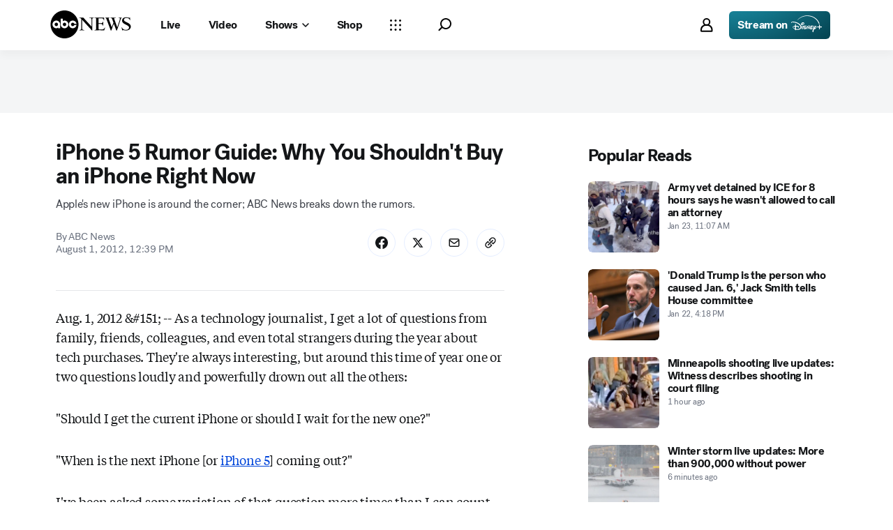

--- FILE ---
content_type: application/javascript
request_url: https://cdn.cookielaw.org/scripttemplates/202509.1.0/otGPP.js
body_size: 21996
content:
(function(){function nt(){"use strict";nt=function(){return g};var h,g={},P=Object.prototype,y=P.hasOwnProperty,Q=Object.defineProperty||function(C,O,T){C[O]=T.value},ue=typeof Symbol=="function"?Symbol:{},oe=ue.iterator||"@@iterator",Ee=ue.asyncIterator||"@@asyncIterator",ne=ue.toStringTag||"@@toStringTag";function N(C,O,T){return Object.defineProperty(C,O,{value:T,enumerable:!0,configurable:!0,writable:!0}),C[O]}try{N({},"")}catch(C){N=function(T,_,V){return T[_]=V}}function Xe(C,O,T,_){var V=O&&O.prototype instanceof ht?O:ht,A=Object.create(V.prototype),ee=new Ye(_||[]);return Q(A,"_invoke",{value:Le(C,T,ee)}),A}function qe(C,O,T){try{return{type:"normal",arg:C.call(O,T)}}catch(_){return{type:"throw",arg:_}}}g.wrap=Xe;var Be="suspendedStart",jt="suspendedYield",Nt="executing",ot="completed",Me={};function ht(){}function me(){}function je(){}var st={};N(st,oe,function(){return this});var at=Object.getPrototypeOf,Je=at&&at(at(gt([])));Je&&Je!==P&&y.call(Je,oe)&&(st=Je);var Ke=je.prototype=ht.prototype=Object.create(st);function _t(C){["next","throw","return"].forEach(function(O){N(C,O,function(T){return this._invoke(O,T)})})}function Ze(C,O){function T(V,A,ee,se){var Se=qe(C[V],C,A);if(Se.type!=="throw"){var U=Se.arg,Ge=U.value;return Ge&&xe(Ge)=="object"&&y.call(Ge,"__await")?O.resolve(Ge.__await).then(function(m){T("next",m,ee,se)},function(m){T("throw",m,ee,se)}):O.resolve(Ge).then(function(m){U.value=m,ee(U)},function(m){return T("throw",m,ee,se)})}se(Se.arg)}var _;Q(this,"_invoke",{value:function(A,ee){function se(){return new O(function(Se,U){T(A,ee,Se,U)})}return _=_?_.then(se,se):se()}})}function Le(C,O,T){var _=Be;return function(V,A){if(_===Nt)throw Error("Generator is already running");if(_===ot){if(V==="throw")throw A;return{value:h,done:!0}}for(T.method=V,T.arg=A;;){var ee=T.delegate;if(ee){var se=$e(ee,T);if(se){if(se===Me)continue;return se}}if(T.method==="next")T.sent=T._sent=T.arg;else if(T.method==="throw"){if(_===Be)throw _=ot,T.arg;T.dispatchException(T.arg)}else T.method==="return"&&T.abrupt("return",T.arg);_=Nt;var Se=qe(C,O,T);if(Se.type==="normal"){if(_=T.done?ot:jt,Se.arg===Me)continue;return{value:Se.arg,done:T.done}}Se.type==="throw"&&(_=ot,T.method="throw",T.arg=Se.arg)}}}function $e(C,O){var T=O.method,_=C.iterator[T];if(_===h)return O.delegate=null,T==="throw"&&C.iterator.return&&(O.method="return",O.arg=h,$e(C,O),O.method==="throw")||T!=="return"&&(O.method="throw",O.arg=new TypeError("The iterator does not provide a '"+T+"' method")),Me;var V=qe(_,C.iterator,O.arg);if(V.type==="throw")return O.method="throw",O.arg=V.arg,O.delegate=null,Me;var A=V.arg;return A?A.done?(O[C.resultName]=A.value,O.next=C.nextLoc,O.method!=="return"&&(O.method="next",O.arg=h),O.delegate=null,Me):A:(O.method="throw",O.arg=new TypeError("iterator result is not an object"),O.delegate=null,Me)}function et(C){var O={tryLoc:C[0]};1 in C&&(O.catchLoc=C[1]),2 in C&&(O.finallyLoc=C[2],O.afterLoc=C[3]),this.tryEntries.push(O)}function ut(C){var O=C.completion||{};O.type="normal",delete O.arg,C.completion=O}function Ye(C){this.tryEntries=[{tryLoc:"root"}],C.forEach(et,this),this.reset(!0)}function gt(C){if(C||C===""){var O=C[oe];if(O)return O.call(C);if(typeof C.next=="function")return C;if(!isNaN(C.length)){var T=-1,_=function V(){for(;++T<C.length;)if(y.call(C,T))return V.value=C[T],V.done=!1,V;return V.value=h,V.done=!0,V};return _.next=_}}throw new TypeError(xe(C)+" is not iterable")}return me.prototype=je,Q(Ke,"constructor",{value:je,configurable:!0}),Q(je,"constructor",{value:me,configurable:!0}),me.displayName=N(je,ne,"GeneratorFunction"),g.isGeneratorFunction=function(C){var O=typeof C=="function"&&C.constructor;return!!O&&(O===me||(O.displayName||O.name)==="GeneratorFunction")},g.mark=function(C){return Object.setPrototypeOf?Object.setPrototypeOf(C,je):(C.__proto__=je,N(C,ne,"GeneratorFunction")),C.prototype=Object.create(Ke),C},g.awrap=function(C){return{__await:C}},_t(Ze.prototype),N(Ze.prototype,Ee,function(){return this}),g.AsyncIterator=Ze,g.async=function(C,O,T,_,V){V===void 0&&(V=Promise);var A=new Ze(Xe(C,O,T,_),V);return g.isGeneratorFunction(O)?A:A.next().then(function(ee){return ee.done?ee.value:A.next()})},_t(Ke),N(Ke,ne,"Generator"),N(Ke,oe,function(){return this}),N(Ke,"toString",function(){return"[object Generator]"}),g.keys=function(C){var O=Object(C),T=[];for(var _ in O)T.push(_);return T.reverse(),function V(){for(;T.length;){var A=T.pop();if(A in O)return V.value=A,V.done=!1,V}return V.done=!0,V}},g.values=gt,Ye.prototype={constructor:Ye,reset:function(O){if(this.prev=0,this.next=0,this.sent=this._sent=h,this.done=!1,this.delegate=null,this.method="next",this.arg=h,this.tryEntries.forEach(ut),!O)for(var T in this)T.charAt(0)==="t"&&y.call(this,T)&&!isNaN(+T.slice(1))&&(this[T]=h)},stop:function(){this.done=!0;var O=this.tryEntries[0].completion;if(O.type==="throw")throw O.arg;return this.rval},dispatchException:function(O){if(this.done)throw O;var T=this;function _(U,Ge){return ee.type="throw",ee.arg=O,T.next=U,Ge&&(T.method="next",T.arg=h),!!Ge}for(var V=this.tryEntries.length-1;V>=0;--V){var A=this.tryEntries[V],ee=A.completion;if(A.tryLoc==="root")return _("end");if(A.tryLoc<=this.prev){var se=y.call(A,"catchLoc"),Se=y.call(A,"finallyLoc");if(se&&Se){if(this.prev<A.catchLoc)return _(A.catchLoc,!0);if(this.prev<A.finallyLoc)return _(A.finallyLoc)}else if(se){if(this.prev<A.catchLoc)return _(A.catchLoc,!0)}else{if(!Se)throw Error("try statement without catch or finally");if(this.prev<A.finallyLoc)return _(A.finallyLoc)}}}},abrupt:function(O,T){for(var _=this.tryEntries.length-1;_>=0;--_){var V=this.tryEntries[_];if(V.tryLoc<=this.prev&&y.call(V,"finallyLoc")&&this.prev<V.finallyLoc){var A=V;break}}A&&(O==="break"||O==="continue")&&A.tryLoc<=T&&T<=A.finallyLoc&&(A=null);var ee=A?A.completion:{};return ee.type=O,ee.arg=T,A?(this.method="next",this.next=A.finallyLoc,Me):this.complete(ee)},complete:function(O,T){if(O.type==="throw")throw O.arg;return O.type==="break"||O.type==="continue"?this.next=O.arg:O.type==="return"?(this.rval=this.arg=O.arg,this.method="return",this.next="end"):O.type==="normal"&&T&&(this.next=T),Me},finish:function(O){for(var T=this.tryEntries.length-1;T>=0;--T){var _=this.tryEntries[T];if(_.finallyLoc===O)return this.complete(_.completion,_.afterLoc),ut(_),Me}},catch:function(O){for(var T=this.tryEntries.length-1;T>=0;--T){var _=this.tryEntries[T];if(_.tryLoc===O){var V=_.completion;if(V.type==="throw"){var A=V.arg;ut(_)}return A}}throw Error("illegal catch attempt")},delegateYield:function(O,T,_){return this.delegate={iterator:gt(O),resultName:T,nextLoc:_},this.method==="next"&&(this.arg=h),Me}},g}function hn(h,g,P,y,Q,ue,oe){try{var Ee=h[ue](oe),ne=Ee.value}catch(N){return void P(N)}Ee.done?g(ne):Promise.resolve(ne).then(y,Q)}function Jt(h){return function(){var g=this,P=arguments;return new Promise(function(y,Q){var ue=h.apply(g,P);function oe(ne){hn(ue,y,Q,oe,Ee,"next",ne)}function Ee(ne){hn(ue,y,Q,oe,Ee,"throw",ne)}oe(void 0)})}}function le(h,g,P,y){var Q=Zt(rt(1&y?h.prototype:h),g,P);return 2&y&&typeof Q=="function"?function(ue){return Q.apply(P,ue)}:Q}function Zt(){return Zt=typeof Reflect!="undefined"&&Reflect.get?Reflect.get.bind():function(h,g,P){var y=rr(h,g);if(y){var Q=Object.getOwnPropertyDescriptor(y,g);return Q.get?Q.get.call(arguments.length<3?h:P):Q.value}},Zt.apply(null,arguments)}function rr(h,g){for(;!{}.hasOwnProperty.call(h,g)&&(h=rt(h))!==null;);return h}function or(h,g){return ur(h)||ar(h,g)||nn(h,g)||sr()}function sr(){throw new TypeError("Invalid attempt to destructure non-iterable instance.\nIn order to be iterable, non-array objects must have a [Symbol.iterator]() method.")}function ar(h,g){var P=h==null?null:typeof Symbol!="undefined"&&h[Symbol.iterator]||h["@@iterator"];if(P!=null){var y,Q,ue,oe,Ee=[],ne=!0,N=!1;try{if(ue=(P=P.call(h)).next,g===0){if(Object(P)!==P)return;ne=!1}else for(;!(ne=(y=ue.call(P)).done)&&(Ee.push(y.value),Ee.length!==g);ne=!0);}catch(Xe){N=!0,Q=Xe}finally{try{if(!ne&&P.return!=null&&(oe=P.return(),Object(oe)!==oe))return}finally{if(N)throw Q}}return Ee}}function ur(h){if(Array.isArray(h))return h}function it(h){var g=typeof Map=="function"?new Map:void 0;return it=function(y){if(y===null||!dr(y))return y;if(typeof y!="function")throw new TypeError("Super expression must either be null or a function");if(g!==void 0){if(g.has(y))return g.get(y);g.set(y,Q)}function Q(){return cr(y,arguments,rt(this).constructor)}return Q.prototype=Object.create(y.prototype,{constructor:{value:Q,enumerable:!1,writable:!0,configurable:!0}}),Tt(Q,y)},it(h)}function cr(h,g,P){if(tn())return Reflect.construct.apply(null,arguments);var y=[null];y.push.apply(y,g);var Q=new(h.bind.apply(h,y));return P&&Tt(Q,P.prototype),Q}function dr(h){try{return Function.toString.call(h).indexOf("[native code]")!==-1}catch(g){return typeof h=="function"}}function be(h){return Er(h)||Sr(h)||nn(h)||lr()}function lr(){throw new TypeError("Invalid attempt to spread non-iterable instance.\nIn order to be iterable, non-array objects must have a [Symbol.iterator]() method.")}function Sr(h){if(typeof Symbol!="undefined"&&h[Symbol.iterator]!=null||h["@@iterator"]!=null)return Array.from(h)}function Er(h){if(Array.isArray(h))return en(h)}function v(h,g,P){return g=rt(g),hr(h,tn()?Reflect.construct(g,P||[],rt(h).constructor):g.apply(h,P))}function hr(h,g){if(g&&(xe(g)=="object"||typeof g=="function"))return g;if(g!==void 0)throw new TypeError("Derived constructors may only return object or undefined");return p(h)}function p(h){if(h===void 0)throw new ReferenceError("this hasn't been initialised - super() hasn't been called");return h}function tn(){try{var h=!Boolean.prototype.valueOf.call(Reflect.construct(Boolean,[],function(){}))}catch(g){}return(tn=function(){return!!h})()}function rt(h){return rt=Object.setPrototypeOf?Object.getPrototypeOf.bind():function(g){return g.__proto__||Object.getPrototypeOf(g)},rt(h)}function f(h,g){if(typeof g!="function"&&g!==null)throw new TypeError("Super expression must either be null or a function");h.prototype=Object.create(g&&g.prototype,{constructor:{value:h,writable:!0,configurable:!0}}),Object.defineProperty(h,"prototype",{writable:!1}),g&&Tt(h,g)}function Tt(h,g){return Tt=Object.setPrototypeOf?Object.setPrototypeOf.bind():function(P,y){return P.__proto__=y,P},Tt(h,g)}function _n(h,g){for(var P=0;P<g.length;P++){var y=g[P];y.enumerable=y.enumerable||!1,y.configurable=!0,"value"in y&&(y.writable=!0),Object.defineProperty(h,gn(y.key),y)}}function d(h,g,P){return g&&_n(h.prototype,g),P&&_n(h,P),Object.defineProperty(h,"prototype",{writable:!1}),h}function l(h,g){if(!(h instanceof g))throw new TypeError("Cannot call a class as a function")}function S(h,g,P){return(g=gn(g))in h?Object.defineProperty(h,g,{value:P,enumerable:!0,configurable:!0,writable:!0}):h[g]=P,h}function gn(h){var g=_r(h,"string");return xe(g)=="symbol"?g:g+""}function _r(h,g){if(xe(h)!="object"||!h)return h;var P=h[Symbol.toPrimitive];if(P!==void 0){var y=P.call(h,g||"default");if(xe(y)!="object")return y;throw new TypeError("@@toPrimitive must return a primitive value.")}return(g==="string"?String:Number)(h)}function xe(h){return xe=typeof Symbol=="function"&&typeof Symbol.iterator=="symbol"?function(g){return typeof g}:function(g){return g&&typeof Symbol=="function"&&g.constructor===Symbol&&g!==Symbol.prototype?"symbol":typeof g},xe(h)}function gr(h,g){var P=typeof Symbol!="undefined"&&h[Symbol.iterator]||h["@@iterator"];if(!P){if(Array.isArray(h)||(P=nn(h))||g&&h&&typeof h.length=="number"){P&&(h=P);var y=0,Q=function(){};return{s:Q,n:function(){return y>=h.length?{done:!0}:{done:!1,value:h[y++]}},e:function(N){throw N},f:Q}}throw new TypeError("Invalid attempt to iterate non-iterable instance.\nIn order to be iterable, non-array objects must have a [Symbol.iterator]() method.")}var ue,oe=!0,Ee=!1;return{s:function(){P=P.call(h)},n:function(){var N=P.next();return oe=N.done,N},e:function(N){Ee=!0,ue=N},f:function(){try{oe||P.return==null||P.return()}finally{if(Ee)throw ue}}}}function nn(h,g){if(h){if(typeof h=="string")return en(h,g);var P={}.toString.call(h).slice(8,-1);return P==="Object"&&h.constructor&&(P=h.constructor.name),P==="Map"||P==="Set"?Array.from(h):P==="Arguments"||/^(?:Ui|I)nt(?:8|16|32)(?:Clamped)?Array$/.test(P)?en(h,g):void 0}}function en(h,g){(g==null||g>h.length)&&(g=h.length);for(var P=0,y=Array(g);P<g;P++)y[P]=h[P];return y}(function(){var h=Object.defineProperty,g=Object.defineProperties,P=Object.getOwnPropertyDescriptors,y=Object.getOwnPropertySymbols,Q=Object.prototype.hasOwnProperty,ue=Object.prototype.propertyIsEnumerable,oe=function(i,t,e){return t in i?h(i,t,{enumerable:!0,configurable:!0,writable:!0,value:e}):i[t]=e},Ee=function(i,t){for(var e in t||(t={}))Q.call(t,e)&&oe(i,e,t[e]);if(y){var n=gr(y(t)),o;try{for(n.s();!(o=n.n()).done;){var e=o.value;ue.call(t,e)&&oe(i,e,t[e])}}catch(s){n.e(s)}finally{n.f()}}return i},ne=function(i,t){return g(i,P(t))},N=function(i,t,e){return oe(i,xe(t)!="symbol"?t+"":t,e),e},Xe=d(function r(i,t,e,n){l(this,r),S(this,"eventName",void 0),S(this,"listenerId",void 0),S(this,"data",void 0),S(this,"pingData",void 0),this.eventName=i,this.listenerId=t,this.data=e,this.pingData=n}),qe=d(function r(i){l(this,r),S(this,"gppVersion",void 0),S(this,"cmpStatus",void 0),S(this,"cmpDisplayStatus",void 0),S(this,"signalStatus",void 0),S(this,"supportedAPIs",void 0),S(this,"cmpId",void 0),S(this,"sectionList",void 0),S(this,"applicableSections",void 0),S(this,"gppString",void 0),S(this,"parsedSections",void 0),this.gppVersion=i.gppVersion,this.cmpStatus=i.cmpStatus,this.cmpDisplayStatus=i.cmpDisplayStatus,this.signalStatus=i.signalStatus,this.supportedAPIs=i.supportedAPIs,this.cmpId=i.cmpId,this.sectionList=i.gppModel.getSectionIds(),this.applicableSections=i.applicableSections,this.gppString=i.gppModel.encode(),this.parsedSections=i.gppModel.toObject()}),Be=function(){function r(i,t,e){l(this,r),S(this,"callback",void 0),S(this,"parameter",void 0),S(this,"success",!0),S(this,"cmpApiContext",void 0),this.cmpApiContext=i,Object.assign(this,{callback:t,parameter:e})}return d(r,[{key:"execute",value:function(){try{return this.respond()}catch(t){return this.invokeCallback(null),null}}},{key:"invokeCallback",value:function(t){var e=t!==null;this.callback&&this.callback(t,e)}}])}(),jt=function(r){function i(){return l(this,i),v(this,i,arguments)}return f(i,r),d(i,[{key:"respond",value:function(){var e=this.cmpApiContext.eventQueue.add({callback:this.callback,parameter:this.parameter}),n=new Xe("listenerRegistered",e,!0,new qe(this.cmpApiContext));this.invokeCallback(n)}}])}(Be),Nt=function(r){function i(){return l(this,i),v(this,i,arguments)}return f(i,r),d(i,[{key:"respond",value:function(){var e=new qe(this.cmpApiContext);this.invokeCallback(e)}}])}(Be),ot=function(r){function i(){return l(this,i),v(this,i,arguments)}return f(i,r),d(i,[{key:"respond",value:function(){if(!this.parameter||this.parameter.length===0)throw new Error("<section>.<field> parameter required");var e=this.parameter.split(".");if(e.length!=2)throw new Error("Field name must be in the format <section>.<fieldName>");var n=e[0],o=e[1],s=this.cmpApiContext.gppModel.getFieldValue(n,o);this.invokeCallback(s)}}])}(Be),Me=function(r){function i(){return l(this,i),v(this,i,arguments)}return f(i,r),d(i,[{key:"respond",value:function(){if(!this.parameter||this.parameter.length===0)throw new Error("<section> parameter required");var e=null;this.cmpApiContext.gppModel.hasSection(this.parameter)&&(e=this.cmpApiContext.gppModel.getSection(this.parameter)),this.invokeCallback(e)}}])}(Be),ht=function(r){function i(){return l(this,i),v(this,i,arguments)}return f(i,r),d(i,[{key:"respond",value:function(){if(!this.parameter||this.parameter.length===0)throw new Error("<section>[.version] parameter required");var e=this.cmpApiContext.gppModel.hasSection(this.parameter);this.invokeCallback(e)}}])}(Be),me;(function(r){r.ADD_EVENT_LISTENER="addEventListener",r.GET_FIELD="getField",r.GET_SECTION="getSection",r.HAS_SECTION="hasSection",r.PING="ping",r.REMOVE_EVENT_LISTENER="removeEventListener"})(me||(me={}));var je=function(r){function i(){return l(this,i),v(this,i,arguments)}return f(i,r),d(i,[{key:"respond",value:function(){var e=this.parameter,n=this.cmpApiContext.eventQueue.remove(e),o=new Xe("listenerRemoved",e,n,new qe(this.cmpApiContext));this.invokeCallback(o)}}])}(Be),st,at,Je,Ke,_t,Ze,Le=d(function r(){l(this,r)});st=me.ADD_EVENT_LISTENER,at=me.GET_FIELD,Je=me.GET_SECTION,Ke=me.HAS_SECTION,_t=me.PING,Ze=me.REMOVE_EVENT_LISTENER,N(Le,st,jt),N(Le,at,ot),N(Le,Je,Me),N(Le,Ke,ht),N(Le,_t,Nt),N(Le,Ze,je);var $e;(function(r){r.STUB="stub",r.LOADING="loading",r.LOADED="loaded",r.ERROR="error"})($e||($e={}));var et;(function(r){r.VISIBLE="visible",r.HIDDEN="hidden",r.DISABLED="disabled"})(et||(et={}));var ut;(function(r){r.GPP_LOADED="gpploaded",r.CMP_UI_SHOWN="cmpuishown",r.USER_ACTION_COMPLETE="useractioncomplete"})(ut||(ut={}));var Ye;(function(r){r.NOT_READY="not ready",r.READY="ready"})(Ye||(Ye={}));var gt=function(){function r(i,t){if(l(this,r),S(this,"callQueue",void 0),S(this,"customCommands",void 0),S(this,"cmpApiContext",void 0),this.cmpApiContext=i,t){var e=me.ADD_EVENT_LISTENER;if(t!=null&&t[e])throw new Error("Built-In Custom Commmand for ".concat(e," not allowed"));if(e=me.REMOVE_EVENT_LISTENER,t!=null&&t[e])throw new Error("Built-In Custom Commmand for ".concat(e," not allowed"));this.customCommands=t}try{this.callQueue=window.__gpp()||[]}catch(n){this.callQueue=[]}finally{window.__gpp=this.apiCall.bind(this),this.purgeQueuedCalls()}}return d(r,[{key:"apiCall",value:function(t,e,n,o){if(typeof t!="string")e(null,!1);else{if(e&&typeof e!="function")throw new Error("invalid callback function");this.isCustomCommand(t)?this.customCommands[t](e,n):this.isBuiltInCommand(t)?new Le[t](this.cmpApiContext,e,n).execute():e&&e(null,!1)}}},{key:"purgeQueuedCalls",value:function(){var t=this.callQueue;this.callQueue=[],t.forEach(function(e){var n;(n=window).__gpp.apply(n,be(e))})}},{key:"isCustomCommand",value:function(t){return this.customCommands&&typeof this.customCommands[t]=="function"}},{key:"isBuiltInCommand",value:function(t){return Le[t]!==void 0}}])}(),C=function(){function r(i){l(this,r),S(this,"eventQueue",new Map),S(this,"queueNumber",1e3),S(this,"cmpApiContext",void 0),this.cmpApiContext=i;try{for(var t=window.__gpp("events")||[],e=0;e<t.length;e++){var n=t[e];this.eventQueue.set(n.id,{callback:n.callback,parameter:n.parameter})}}catch(o){console.log(o)}}return d(r,[{key:"add",value:function(t){return this.eventQueue.set(this.queueNumber,t),this.queueNumber++}},{key:"get",value:function(t){return this.eventQueue.get(t)}},{key:"remove",value:function(t){return this.eventQueue.delete(t)}},{key:"exec",value:function(t,e){var n=this;this.eventQueue.forEach(function(o,s){var a=new Xe(t,s,e,new qe(n.cmpApiContext)),E=!0;o.callback(a,E)})}},{key:"clear",value:function(){this.queueNumber=1e3,this.eventQueue.clear()}},{key:"size",get:function(){return this.eventQueue.size}}])}(),O=function(r){function i(t){var e;return l(this,i),e=v(this,i,[t]),e.name="InvalidFieldError",e}return f(i,r),d(i)}(it(Error)),T=function(){function r(){l(this,r),S(this,"segments",void 0),S(this,"encodedString",null),S(this,"dirty",!1),S(this,"decoded",!0),this.segments=this.initializeSegments()}return d(r,[{key:"hasField",value:function(t){this.decoded||(this.segments=this.decodeSection(this.encodedString),this.dirty=!1,this.decoded=!0);for(var e=0;e<this.segments.length;e++){var n=this.segments[e];if(n.getFieldNames().includes(t))return n.hasField(t)}return!1}},{key:"getFieldValue",value:function(t){this.decoded||(this.segments=this.decodeSection(this.encodedString),this.dirty=!1,this.decoded=!0);for(var e=0;e<this.segments.length;e++){var n=this.segments[e];if(n.hasField(t))return n.getFieldValue(t)}throw new O("Invalid field: '"+t+"'")}},{key:"setFieldValue",value:function(t,e){this.decoded||(this.segments=this.decodeSection(this.encodedString),this.dirty=!1,this.decoded=!0);for(var n=0;n<this.segments.length;n++){var o=this.segments[n];if(o.hasField(t)){o.setFieldValue(t,e);return}}throw new O("Invalid field: '"+t+"'")}},{key:"toObj",value:function(){for(var t={},e=0;e<this.segments.length;e++)for(var n=this.segments[e].toObj(),o=0,s=Object.entries(n);o<s.length;o++){var a=or(s[o],2),E=a[0],c=a[1];t[E]=c}return t}},{key:"encode",value:function(){return(this.encodedString==null||this.encodedString.length===0||this.dirty)&&(this.encodedString=this.encodeSection(this.segments),this.dirty=!1,this.decoded=!0),this.encodedString}},{key:"decode",value:function(t){this.encodedString=t,this.segments=this.decodeSection(this.encodedString),this.dirty=!1,this.decoded=!1}},{key:"setIsDirty",value:function(t){this.dirty=t}}])}(),_=function(r){function i(t){var e;return l(this,i),e=v(this,i,[t]),e.name="DecodingError",e}return f(i,r),d(i)}(it(Error)),V=function(r){function i(t){var e;return l(this,i),e=v(this,i,[t]),e.name="EncodingError",e}return f(i,r),d(i)}(it(Error)),A=function(){function r(){l(this,r)}return d(r,null,[{key:"encode",value:function(t,e){var n=[];if(t>=1)for(n.push(1);t>=n[0]*2;)n.unshift(n[0]*2);for(var o="",s=0;s<n.length;s++){var a=n[s];t>=a?(o+="1",t-=a):o+="0"}if(o.length>e)throw new V("Numeric value '"+t+"' is too large for a bit string length of '"+e+"'");for(;o.length<e;)o="0"+o;return o}},{key:"decode",value:function(t){if(!/^[0-1]*$/.test(t))throw new _("Undecodable FixedInteger '"+t+"'");for(var e=0,n=[],o=0;o<t.length;o++)o===0?n[t.length-(o+1)]=1:n[t.length-(o+1)]=n[t.length-o]*2;for(var s=0;s<t.length;s++)t.charAt(s)==="1"&&(e+=n[s]);return e}}])}(),ee=function(){function r(){l(this,r)}return d(r,[{key:"encode",value:function(t){if(!/^[0-1]*$/.test(t))throw new V("Unencodable Base64Url '"+t+"'");t=this.pad(t);for(var e="",n=0;n<=t.length-6;){var o=t.substring(n,n+6);try{var s=A.decode(o),a=ee.DICT.charAt(s);e+=a,n+=6}catch(E){throw new V("Unencodable Base64Url '"+t+"'")}}return e}},{key:"decode",value:function(t){if(!/^[A-Za-z0-9\-_]*$/.test(t))throw new _("Undecodable Base64URL string '"+t+"'");for(var e="",n=0;n<t.length;n++){var o=t.charAt(n),s=ee.REVERSE_DICT.get(o),a=A.encode(s,6);e+=a}return e}}])}(),se=ee;N(se,"DICT","ABCDEFGHIJKLMNOPQRSTUVWXYZabcdefghijklmnopqrstuvwxyz0123456789-_"),N(se,"REVERSE_DICT",new Map([["A",0],["B",1],["C",2],["D",3],["E",4],["F",5],["G",6],["H",7],["I",8],["J",9],["K",10],["L",11],["M",12],["N",13],["O",14],["P",15],["Q",16],["R",17],["S",18],["T",19],["U",20],["V",21],["W",22],["X",23],["Y",24],["Z",25],["a",26],["b",27],["c",28],["d",29],["e",30],["f",31],["g",32],["h",33],["i",34],["j",35],["k",36],["l",37],["m",38],["n",39],["o",40],["p",41],["q",42],["r",43],["s",44],["t",45],["u",46],["v",47],["w",48],["x",49],["y",50],["z",51],["0",52],["1",53],["2",54],["3",55],["4",56],["5",57],["6",58],["7",59],["8",60],["9",61],["-",62],["_",63]]));var Se=function(r){function i(){return l(this,i),v(this,i)}return f(i,r),d(i,[{key:"pad",value:function(e){for(;e.length%8>0;)e+="0";for(;e.length%6>0;)e+="0";return e}}],[{key:"getInstance",value:function(){return this.instance}}])}(se),U=Se;N(U,"instance",new Se);var Ge=function(){function r(){l(this,r)}return d(r,[{key:"encode",value:function(t,e){for(var n="",o=0;o<e.length;o++){var s=e[o];if(t.containsKey(s)){var a=t.get(s);n+=a.encode()}else throw new Error("Field not found: '"+s+"'")}return n}},{key:"decode",value:function(t,e,n){for(var o=0,s=0;s<e.length;s++){var a=e[s];if(n.containsKey(a)){var E=n.get(a);try{var c=E.substring(t,o);E.decode(c),o+=c.length}catch(I){if(I.name==="SubstringError"&&!E.getHardFailIfMissing())return;throw new _("Unable to decode field '"+a+"'")}}else throw new Error("Field not found: '"+a+"'")}}}],[{key:"getInstance",value:function(){return this.instance}}])}(),m=Ge;N(m,"instance",new Ge);var ct=function(){function r(){l(this,r)}return d(r,null,[{key:"encode",value:function(t){var e=[];if(t>=1&&(e.push(1),t>=2)){e.push(2);for(var n=2;t>=e[n-1]+e[n-2];)e.push(e[n-1]+e[n-2]),n++}for(var o="1",s=e.length-1;s>=0;s--){var a=e[s];t>=a?(o="1"+o,t-=a):o="0"+o}return o}},{key:"decode",value:function(t){if(!/^[0-1]*$/.test(t)||t.length<2||t.indexOf("11")!==t.length-2)throw new _("Undecodable FibonacciInteger '"+t+"'");for(var e=0,n=[],o=0;o<t.length-1;o++)o===0?n.push(1):o===1?n.push(2):n.push(n[o-1]+n[o-2]);for(var s=0;s<t.length-1;s++)t.charAt(s)==="1"&&(e+=n[s]);return e}}])}(),dt=function(){function r(){l(this,r)}return d(r,null,[{key:"encode",value:function(t){if(t===!0)return"1";if(t===!1)return"0";throw new V("Unencodable Boolean '"+t+"'")}},{key:"decode",value:function(t){if(t==="1")return!0;if(t==="0")return!1;throw new _("Undecodable Boolean '"+t+"'")}}])}(),rn=function(){function r(){l(this,r)}return d(r,null,[{key:"encode",value:function(t){t=t.sort(function(b,He){return b-He});for(var e=[],n=0,o=0;o<t.length;){for(var s=o;s<t.length-1&&t[s]+1===t[s+1];)s++;e.push(t.slice(o,s+1)),o=s+1}for(var a=A.encode(e.length,12),E=0;E<e.length;E++)if(e[E].length==1){var c=e[E][0]-n;n=e[E][0],a+="0"+ct.encode(c)}else{var I=e[E][0]-n;n=e[E][0];var w=e[E][e[E].length-1]-n;n=e[E][e[E].length-1],a+="1"+ct.encode(I)+ct.encode(w)}return a}},{key:"decode",value:function(t){if(!/^[0-1]*$/.test(t)||t.length<12)throw new _("Undecodable FibonacciIntegerRange '"+t+"'");for(var e=[],n=A.decode(t.substring(0,12)),o=0,s=12,a=0;a<n;a++){var E=dt.decode(t.substring(s,s+1));if(s++,E===!0){var c=t.indexOf("11",s),I=ct.decode(t.substring(s,c+2))+o;o=I,s=c+2,c=t.indexOf("11",s);var w=ct.decode(t.substring(s,c+2))+o;o=w,s=c+2;for(var b=I;b<=w;b++)e.push(b)}else{var He=t.indexOf("11",s),Qe=ct.decode(t.substring(s,He+2))+o;o=Qe,e.push(Qe),s=He+2}}return e}}])}(),Tn=function(r){function i(t){var e;return l(this,i),e=v(this,i,[t]),e.name="ValidationError",e}return f(i,r),d(i)}(it(Error)),ke=function(){function r(){var i=arguments.length>0&&arguments[0]!==void 0?arguments[0]:!0;l(this,r),S(this,"hardFailIfMissing",void 0),S(this,"validator",void 0),S(this,"value",void 0),this.hardFailIfMissing=i}return d(r,[{key:"withValidator",value:function(t){return this.validator=t,this}},{key:"hasValue",value:function(){return this.value!==void 0&&this.value!==null}},{key:"getValue",value:function(){return this.value}},{key:"setValue",value:function(t){if(!this.validator||this.validator.test(t))this.value=t;else throw new Tn("Invalid value '"+t+"'")}},{key:"getHardFailIfMissing",value:function(){return this.hardFailIfMissing}}])}(),Ue=function(r){function i(t){var e;return l(this,i),e=v(this,i,[t]),e.name="SubstringError",e}return f(i,r),d(i)}(_),ae=function(){function r(){l(this,r)}return d(r,null,[{key:"substring",value:function(t,e,n){if(n>t.length||e<0||e>n)throw new Ue("Invalid substring indexes "+e+":"+n+" for string of length "+t.length);return t.substring(e,n)}}])}(),Nn=function(r){function i(t){var e,n=arguments.length>1&&arguments[1]!==void 0?arguments[1]:!0;return l(this,i),e=v(this,i,[n]),e.setValue(t),e}return f(i,r),d(i,[{key:"encode",value:function(){try{return rn.encode(this.value)}catch(e){throw new V(e)}}},{key:"decode",value:function(e){try{this.value=rn.decode(e)}catch(n){throw new _(n)}}},{key:"substring",value:function(e,n){try{for(var o=A.decode(ae.substring(e,n,n+12)),s=n+12,a=0;a<o;a++)e.charAt(s)==="1"?s=e.indexOf("11",e.indexOf("11",s+1)+2)+2:s=e.indexOf("11",s+1)+2;return ae.substring(e,n,s)}catch(E){throw new Ue(E)}}},{key:"getValue",value:function(){return be(le(i,"getValue",this,3)([]))}},{key:"setValue",value:function(e){le(i,"setValue",this,3)([Array.from(new Set(e)).sort(function(n,o){return n-o})])}}])}(ke),u=function(r){function i(t,e){var n,o=arguments.length>2&&arguments[2]!==void 0?arguments[2]:!0;return l(this,i),n=v(this,i,[o]),S(p(n),"bitStringLength",void 0),n.bitStringLength=t,n.setValue(e),n}return f(i,r),d(i,[{key:"encode",value:function(){try{return A.encode(this.value,this.bitStringLength)}catch(e){throw new V(e)}}},{key:"decode",value:function(e){try{this.value=A.decode(e)}catch(n){throw new _(n)}}},{key:"substring",value:function(e,n){try{return ae.substring(e,n,n+this.bitStringLength)}catch(o){throw new Ue(o)}}}])}(ke),k=function(){function r(){l(this,r),S(this,"fields",new Map)}return d(r,[{key:"containsKey",value:function(t){return this.fields.has(t)}},{key:"put",value:function(t,e){this.fields.set(t,e)}},{key:"get",value:function(t){return this.fields.get(t)}},{key:"getAll",value:function(){return new Map(this.fields)}},{key:"reset",value:function(t){var e=this;this.fields.clear(),t.getAll().forEach(function(n,o){e.fields.set(o,n)})}}])}(),We;(function(r){r.ID="Id",r.VERSION="Version",r.SECTION_IDS="SectionIds"})(We||(We={}));var On=[We.ID,We.VERSION,We.SECTION_IDS],G=function(){function r(){l(this,r),S(this,"fields",void 0),S(this,"encodedString",null),S(this,"dirty",!1),S(this,"decoded",!0),this.fields=this.initializeFields()}return d(r,[{key:"validate",value:function(){}},{key:"hasField",value:function(t){return this.fields.containsKey(t)}},{key:"getFieldValue",value:function(t){if(this.decoded||(this.decodeSegment(this.encodedString,this.fields),this.dirty=!1,this.decoded=!0),this.fields.containsKey(t))return this.fields.get(t).getValue();throw new O("Invalid field: '"+t+"'")}},{key:"setFieldValue",value:function(t,e){if(this.decoded||(this.decodeSegment(this.encodedString,this.fields),this.dirty=!1,this.decoded=!0),this.fields.containsKey(t))this.fields.get(t).setValue(e),this.dirty=!0;else throw new O(t+" not found")}},{key:"toObj",value:function(){for(var t={},e=this.getFieldNames(),n=0;n<e.length;n++){var o=e[n],s=this.getFieldValue(o);t[o]=s}return t}},{key:"encode",value:function(){return(this.encodedString==null||this.encodedString.length===0||this.dirty)&&(this.validate(),this.encodedString=this.encodeSegment(this.fields),this.dirty=!1,this.decoded=!0),this.encodedString}},{key:"decode",value:function(t){this.encodedString=t,this.dirty=!1,this.decoded=!1}}])}(),In=function(r){function i(t){var e;return l(this,i),e=v(this,i),S(p(e),"base64UrlEncoder",U.getInstance()),S(p(e),"bitStringEncoder",m.getInstance()),t&&e.decode(t),e}return f(i,r),d(i,[{key:"getFieldNames",value:function(){return On}},{key:"initializeFields",value:function(){var e=new k;return e.put(We.ID.toString(),new u(6,Fe.ID)),e.put(We.VERSION.toString(),new u(6,Fe.VERSION)),e.put(We.SECTION_IDS.toString(),new Nn([])),e}},{key:"encodeSegment",value:function(e){var n=this.bitStringEncoder.encode(e,this.getFieldNames());return this.base64UrlEncoder.encode(n)}},{key:"decodeSegment",value:function(e,n){(e==null||e.length===0)&&this.fields.reset(n);try{var o=this.base64UrlEncoder.decode(e);this.bitStringEncoder.decode(o,this.getFieldNames(),n)}catch(s){throw new _("Unable to decode HeaderV1CoreSegment '"+e+"'")}}}])}(G),Ot=function(r){function i(t){var e;return l(this,i),e=v(this,i),t&&t.length>0&&e.decode(t),e}return f(i,r),d(i,[{key:"getId",value:function(){return Ot.ID}},{key:"getName",value:function(){return Ot.NAME}},{key:"getVersion",value:function(){return Ot.VERSION}},{key:"initializeSegments",value:function(){var e=[];return e.push(new In),e}},{key:"decodeSection",value:function(e){var n=this.initializeSegments();if(e!=null&&e.length!==0)for(var o=e.split("."),s=0;s<n.length;s++)o.length>s&&n[s].decode(o[s]);return n}},{key:"encodeSection",value:function(e){for(var n=[],o=0;o<e.length;o++){var s=e[o];n.push(s.encode())}return n.join(".")}}])}(T),Fe=Ot;N(Fe,"ID",3),N(Fe,"VERSION",1),N(Fe,"NAME","header");var D;(function(r){r.VERSION="Version",r.CREATED="Created",r.LAST_UPDATED="LastUpdated",r.CMP_ID="CmpId",r.CMP_VERSION="CmpVersion",r.CONSENT_SCREEN="ConsentScreen",r.CONSENT_LANGUAGE="ConsentLanguage",r.VENDOR_LIST_VERSION="VendorListVersion",r.POLICY_VERSION="PolicyVersion",r.IS_SERVICE_SPECIFIC="IsServiceSpecific",r.USE_NON_STANDARD_STACKS="UseNonStandardStacks",r.SPECIAL_FEATURE_OPTINS="SpecialFeatureOptins",r.PURPOSE_CONSENTS="PurposeConsents",r.PURPOSE_LEGITIMATE_INTERESTS="PurposeLegitimateInterests",r.PURPOSE_ONE_TREATMENT="PurposeOneTreatment",r.PUBLISHER_COUNTRY_CODE="PublisherCountryCode",r.VENDOR_CONSENTS="VendorConsents",r.VENDOR_LEGITIMATE_INTERESTS="VendorLegitimateInterests",r.PUBLISHER_RESTRICTIONS="PublisherRestrictions",r.PUBLISHER_PURPOSES_SEGMENT_TYPE="PublisherPurposesSegmentType",r.PUBLISHER_CONSENTS="PublisherConsents",r.PUBLISHER_LEGITIMATE_INTERESTS="PublisherLegitimateInterests",r.NUM_CUSTOM_PURPOSES="NumCustomPurposes",r.PUBLISHER_CUSTOM_CONSENTS="PublisherCustomConsents",r.PUBLISHER_CUSTOM_LEGITIMATE_INTERESTS="PublisherCustomLegitimateInterests",r.VENDORS_ALLOWED_SEGMENT_TYPE="VendorsAllowedSegmentType",r.VENDORS_ALLOWED="VendorsAllowed",r.VENDORS_DISCLOSED_SEGMENT_TYPE="VendorsDisclosedSegmentType",r.VENDORS_DISCLOSED="VendorsDisclosed"})(D||(D={}));var vn=[D.VERSION,D.CREATED,D.LAST_UPDATED,D.CMP_ID,D.CMP_VERSION,D.CONSENT_SCREEN,D.CONSENT_LANGUAGE,D.VENDOR_LIST_VERSION,D.POLICY_VERSION,D.IS_SERVICE_SPECIFIC,D.USE_NON_STANDARD_STACKS,D.SPECIAL_FEATURE_OPTINS,D.PURPOSE_CONSENTS,D.PURPOSE_LEGITIMATE_INTERESTS,D.PURPOSE_ONE_TREATMENT,D.PUBLISHER_COUNTRY_CODE,D.VENDOR_CONSENTS,D.VENDOR_LEGITIMATE_INTERESTS,D.PUBLISHER_RESTRICTIONS],fn=[D.PUBLISHER_PURPOSES_SEGMENT_TYPE,D.PUBLISHER_CONSENTS,D.PUBLISHER_LEGITIMATE_INTERESTS,D.NUM_CUSTOM_PURPOSES,D.PUBLISHER_CUSTOM_CONSENTS,D.PUBLISHER_CUSTOM_LEGITIMATE_INTERESTS],pn=[D.VENDORS_ALLOWED_SEGMENT_TYPE,D.VENDORS_ALLOWED],An=[D.VENDORS_DISCLOSED_SEGMENT_TYPE,D.VENDORS_DISCLOSED],on=function(r){function i(){return l(this,i),v(this,i)}return f(i,r),d(i,[{key:"pad",value:function(e){for(;e.length%24>0;)e+="0";return e}}],[{key:"getInstance",value:function(){return this.instance}}])}(se),lt=on;N(lt,"instance",new on);var St=function(){function r(){l(this,r)}return d(r,null,[{key:"encode",value:function(t){t.sort(function(E,c){return E-c});for(var e=[],n=0;n<t.length;){for(var o=n;o<t.length-1&&t[o]+1===t[o+1];)o++;e.push(t.slice(n,o+1)),n=o+1}for(var s=A.encode(e.length,12),a=0;a<e.length;a++)e[a].length===1?s+="0"+A.encode(e[a][0],16):s+="1"+A.encode(e[a][0],16)+A.encode(e[a][e[a].length-1],16);return s}},{key:"decode",value:function(t){if(!/^[0-1]*$/.test(t)||t.length<12)throw new _("Undecodable FixedIntegerRange '"+t+"'");for(var e=[],n=A.decode(t.substring(0,12)),o=12,s=0;s<n;s++){var a=dt.decode(t.substring(o,o+1));if(o++,a===!0){var E=A.decode(t.substring(o,o+16));o+=16;var c=A.decode(t.substring(o,o+16));o+=16;for(var I=E;I<=c;I++)e.push(I)}else{var w=A.decode(t.substring(o,o+16));e.push(w),o+=16}}return e}}])}(),Kt=function(r){function i(t){var e,n=arguments.length>1&&arguments[1]!==void 0?arguments[1]:!0;return l(this,i),e=v(this,i,[n]),e.setValue(t),e}return f(i,r),d(i,[{key:"encode",value:function(){try{return St.encode(this.value)}catch(e){throw new V(e)}}},{key:"decode",value:function(e){try{this.value=St.decode(e)}catch(n){throw new _(n)}}},{key:"substring",value:function(e,n){try{for(var o=A.decode(ae.substring(e,n,n+12)),s=n+12,a=0;a<o;a++)e.charAt(s)==="1"?s+=33:s+=17;return ae.substring(e,n,s)}catch(E){throw new Ue(E)}}},{key:"getValue",value:function(){return be(le(i,"getValue",this,3)([]))}},{key:"setValue",value:function(e){le(i,"setValue",this,3)([Array.from(new Set(e)).sort(function(n,o){return n-o})])}}])}(ke),Cn=function(){function r(i,t,e){l(this,r),S(this,"key",void 0),S(this,"type",void 0),S(this,"ids",void 0),this.key=i,this.type=t,this.ids=e}return d(r,[{key:"getKey",value:function(){return this.key}},{key:"setKey",value:function(t){this.key=t}},{key:"getType",value:function(){return this.type}},{key:"setType",value:function(t){this.type=t}},{key:"getIds",value:function(){return this.ids}},{key:"setIds",value:function(t){this.ids=t}}])}(),sn=function(r){function i(t,e,n){var o,s=arguments.length>3&&arguments[3]!==void 0?arguments[3]:!0;return l(this,i),o=v(this,i,[s]),S(p(o),"keyBitStringLength",void 0),S(p(o),"typeBitStringLength",void 0),o.keyBitStringLength=t,o.typeBitStringLength=e,o.setValue(n),o}return f(i,r),d(i,[{key:"encode",value:function(){try{var e=this.value,n="";n+=A.encode(e.length,12);for(var o=0;o<e.length;o++){var s=e[o];n+=A.encode(s.getKey(),this.keyBitStringLength),n+=A.encode(s.getType(),this.typeBitStringLength),n+=St.encode(s.getIds())}return n}catch(a){throw new V(a)}}},{key:"decode",value:function(e){try{for(var n=[],o=A.decode(ae.substring(e,0,12)),s=12,a=0;a<o;a++){var E=A.decode(ae.substring(e,s,s+this.keyBitStringLength));s+=this.keyBitStringLength;var c=A.decode(ae.substring(e,s,s+this.typeBitStringLength));s+=this.typeBitStringLength;var I=new Kt([]).substring(e,s),w=St.decode(I);s+=I.length,n.push(new Cn(E,c,w))}this.value=n}catch(b){throw new _(b)}}},{key:"substring",value:function(e,n){try{var o="";o+=ae.substring(e,n,n+12);for(var s=A.decode(o.toString()),a=n+o.length,E=0;E<s;E++){var c=ae.substring(e,a,a+this.keyBitStringLength);a+=c.length,o+=c;var I=ae.substring(e,a,a+this.typeBitStringLength);a+=I.length,o+=I;var w=new Kt([]).substring(e,a);a+=w.length,o+=w}return o}catch(b){throw new Ue(b)}}}])}(ke),$=function(r){function i(t){var e,n=arguments.length>1&&arguments[1]!==void 0?arguments[1]:!0;return l(this,i),e=v(this,i,[n]),e.setValue(t),e}return f(i,r),d(i,[{key:"encode",value:function(){try{return dt.encode(this.value)}catch(e){throw new V(e)}}},{key:"decode",value:function(e){try{this.value=dt.decode(e)}catch(n){throw new _(n)}}},{key:"substring",value:function(e,n){try{return ae.substring(e,n,n+1)}catch(o){throw new Ue(o)}}}])}(ke),an=function(){function r(){l(this,r)}return d(r,null,[{key:"encode",value:function(t){return t?A.encode(Math.round(t.getTime()/100),36):A.encode(0,36)}},{key:"decode",value:function(t){if(!/^[0-1]*$/.test(t)||t.length!==36)throw new _("Undecodable Datetime '"+t+"'");return new Date(A.decode(t)*100)}}])}(),It=function(r){function i(t){var e,n=arguments.length>1&&arguments[1]!==void 0?arguments[1]:!0;return l(this,i),e=v(this,i,[n]),e.setValue(t),e}return f(i,r),d(i,[{key:"encode",value:function(){try{return an.encode(this.value)}catch(e){throw new V(e)}}},{key:"decode",value:function(e){try{this.value=an.decode(e)}catch(n){throw new _(n)}}},{key:"substring",value:function(e,n){try{return ae.substring(e,n,n+36)}catch(o){throw new Ue(o)}}}])}(ke),Et=function(){function r(){l(this,r)}return d(r,null,[{key:"encode",value:function(t,e){if(t.length>e)throw new V("Too many values '"+t.length+"'");for(var n="",o=0;o<t.length;o++)n+=dt.encode(t[o]);for(;n.length<e;)n+="0";return n}},{key:"decode",value:function(t){if(!/^[0-1]*$/.test(t))throw new _("Undecodable FixedBitfield '"+t+"'");for(var e=[],n=0;n<t.length;n++)e.push(dt.decode(t.substring(n,n+1)));return e}}])}(),ze=function(r){function i(t){var e,n=arguments.length>1&&arguments[1]!==void 0?arguments[1]:!0;return l(this,i),e=v(this,i,[n]),S(p(e),"numElements",void 0),e.numElements=t.length,e.setValue(t),e}return f(i,r),d(i,[{key:"encode",value:function(){try{return Et.encode(this.value,this.numElements)}catch(e){throw new V(e)}}},{key:"decode",value:function(e){try{this.value=Et.decode(e)}catch(n){throw new _(n)}}},{key:"substring",value:function(e,n){try{return ae.substring(e,n,n+this.numElements)}catch(o){throw new Ue(o)}}},{key:"getValue",value:function(){return be(le(i,"getValue",this,3)([]))}},{key:"setValue",value:function(e){for(var n=be(e),o=n.length;o<this.numElements;o++)n.push(!1);n.length>this.numElements&&(n=n.slice(0,this.numElements)),le(i,"setValue",this,3)([n])}}])}(ke),un=function(){function r(){l(this,r)}return d(r,null,[{key:"encode",value:function(t,e){for(;t.length<e;)t+=" ";for(var n="",o=0;o<t.length;o++){var s=t.charCodeAt(o);if(s===32)n+=A.encode(63,6);else if(s>=65)n+=A.encode(t.charCodeAt(o)-65,6);else throw new V("Unencodable FixedString '"+t+"'")}return n}},{key:"decode",value:function(t){if(!/^[0-1]*$/.test(t)||t.length%6!==0)throw new _("Undecodable FixedString '"+t+"'");for(var e="",n=0;n<t.length;n+=6){var o=A.decode(t.substring(n,n+6));o===63?e+=" ":e+=String.fromCharCode(o+65)}return e.trim()}}])}(),Yt=function(r){function i(t,e){var n,o=arguments.length>2&&arguments[2]!==void 0?arguments[2]:!0;return l(this,i),n=v(this,i,[o]),S(p(n),"stringLength",void 0),n.stringLength=t,n.setValue(e),n}return f(i,r),d(i,[{key:"encode",value:function(){try{return un.encode(this.value,this.stringLength)}catch(e){throw new V(e)}}},{key:"decode",value:function(e){try{this.value=un.decode(e)}catch(n){throw new _(n)}}},{key:"substring",value:function(e,n){try{return ae.substring(e,n,n+this.stringLength*6)}catch(o){throw new Ue(o)}}}])}(ke),tt=function(r){function i(t){var e,n=arguments.length>1&&arguments[1]!==void 0?arguments[1]:!0;return l(this,i),e=v(this,i,[n]),e.setValue(t),e}return f(i,r),d(i,[{key:"encode",value:function(){try{var e=this.value.length>0?this.value[this.value.length-1]:0,n=St.encode(this.value),o=n.length,s=e;if(o<=s)return A.encode(e,16)+"1"+n;{for(var a=[],E=0,c=0;c<e;c++)c===this.value[E]-1?(a[c]=!0,E++):a[c]=!1;return A.encode(e,16)+"0"+Et.encode(a,s)}}catch(I){throw new V(I)}}},{key:"decode",value:function(e){try{if(e.charAt(16)==="1")this.value=St.decode(e.substring(17));else{for(var n=[],o=Et.decode(e.substring(17)),s=0;s<o.length;s++)o[s]===!0&&n.push(s+1);this.value=n}}catch(a){throw new _(a)}}},{key:"substring",value:function(e,n){try{var o=A.decode(ae.substring(e,n,n+16));return e.charAt(n+16)==="1"?ae.substring(e,n,n+17)+new Kt([]).substring(e,n+17):ae.substring(e,n,n+17+o)}catch(s){throw new Ue(s)}}},{key:"getValue",value:function(){return be(le(i,"getValue",this,3)([]))}},{key:"setValue",value:function(e){le(i,"setValue",this,3)([Array.from(new Set(e)).sort(function(n,o){return n-o})])}}])}(ke),Pn=function(r){function i(t){var e;return l(this,i),e=v(this,i),S(p(e),"base64UrlEncoder",lt.getInstance()),S(p(e),"bitStringEncoder",m.getInstance()),t&&e.decode(t),e}return f(i,r),d(i,[{key:"getFieldNames",value:function(){return vn}},{key:"initializeFields",value:function(){var e=new Date,n=new k;return n.put(D.VERSION.toString(),new u(6,ce.VERSION)),n.put(D.CREATED.toString(),new It(e)),n.put(D.LAST_UPDATED.toString(),new It(e)),n.put(D.CMP_ID.toString(),new u(12,0)),n.put(D.CMP_VERSION.toString(),new u(12,0)),n.put(D.CONSENT_SCREEN.toString(),new u(6,0)),n.put(D.CONSENT_LANGUAGE.toString(),new Yt(2,"EN")),n.put(D.VENDOR_LIST_VERSION.toString(),new u(12,0)),n.put(D.POLICY_VERSION.toString(),new u(6,2)),n.put(D.IS_SERVICE_SPECIFIC.toString(),new $(!1)),n.put(D.USE_NON_STANDARD_STACKS.toString(),new $(!1)),n.put(D.SPECIAL_FEATURE_OPTINS.toString(),new ze([!1,!1,!1,!1,!1,!1,!1,!1,!1,!1,!1,!1])),n.put(D.PURPOSE_CONSENTS.toString(),new ze([!1,!1,!1,!1,!1,!1,!1,!1,!1,!1,!1,!1,!1,!1,!1,!1,!1,!1,!1,!1,!1,!1,!1,!1])),n.put(D.PURPOSE_LEGITIMATE_INTERESTS.toString(),new ze([!1,!1,!1,!1,!1,!1,!1,!1,!1,!1,!1,!1,!1,!1,!1,!1,!1,!1,!1,!1,!1,!1,!1,!1])),n.put(D.PURPOSE_ONE_TREATMENT.toString(),new $(!1)),n.put(D.PUBLISHER_COUNTRY_CODE.toString(),new Yt(2,"AA")),n.put(D.VENDOR_CONSENTS.toString(),new tt([])),n.put(D.VENDOR_LEGITIMATE_INTERESTS.toString(),new tt([])),n.put(D.PUBLISHER_RESTRICTIONS.toString(),new sn(6,2,[],!1)),n}},{key:"encodeSegment",value:function(e){var n=this.bitStringEncoder.encode(e,this.getFieldNames());return this.base64UrlEncoder.encode(n)}},{key:"decodeSegment",value:function(e,n){(e==null||e.length===0)&&this.fields.reset(n);try{var o=this.base64UrlEncoder.decode(e);this.bitStringEncoder.decode(o,this.getFieldNames(),n)}catch(s){throw new _("Unable to decode TcfEuV2CoreSegment '"+e+"'")}}}])}(G),vt=function(r){function i(t,e){var n,o=arguments.length>2&&arguments[2]!==void 0?arguments[2]:!0;return l(this,i),n=v(this,i,[o]),S(p(n),"getLength",void 0),n.getLength=t,n.setValue(e),n}return f(i,r),d(i,[{key:"encode",value:function(){try{return Et.encode(this.value,this.getLength())}catch(e){throw new V(e)}}},{key:"decode",value:function(e){try{this.value=Et.decode(e)}catch(n){throw new _(n)}}},{key:"substring",value:function(e,n){try{return ae.substring(e,n,n+this.getLength())}catch(o){throw new Ue(o)}}},{key:"getValue",value:function(){return be(le(i,"getValue",this,3)([]))}},{key:"setValue",value:function(e){for(var n=this.getLength(),o=be(e),s=o.length;s<n;s++)o.push(!1);o.length>n&&(o=o.slice(0,n)),le(i,"setValue",this,3)([be(o)])}}])}(ke),Dn=function(r){function i(t){var e;return l(this,i),e=v(this,i),S(p(e),"base64UrlEncoder",lt.getInstance()),S(p(e),"bitStringEncoder",m.getInstance()),t&&e.decode(t),e}return f(i,r),d(i,[{key:"getFieldNames",value:function(){return fn}},{key:"initializeFields",value:function(){var e=new k;e.put(D.PUBLISHER_PURPOSES_SEGMENT_TYPE.toString(),new u(3,3)),e.put(D.PUBLISHER_CONSENTS.toString(),new ze([!1,!1,!1,!1,!1,!1,!1,!1,!1,!1,!1,!1,!1,!1,!1,!1,!1,!1,!1,!1,!1,!1,!1,!1])),e.put(D.PUBLISHER_LEGITIMATE_INTERESTS.toString(),new ze([!1,!1,!1,!1,!1,!1,!1,!1,!1,!1,!1,!1,!1,!1,!1,!1,!1,!1,!1,!1,!1,!1,!1,!1]));var n=new u(6,0);return e.put(D.NUM_CUSTOM_PURPOSES.toString(),n),e.put(D.PUBLISHER_CUSTOM_CONSENTS.toString(),new vt(function(){return n.getValue()},[])),e.put(D.PUBLISHER_CUSTOM_LEGITIMATE_INTERESTS.toString(),new vt(function(){return n.getValue()},[])),e}},{key:"encodeSegment",value:function(e){var n=this.bitStringEncoder.encode(e,this.getFieldNames());return this.base64UrlEncoder.encode(n)}},{key:"decodeSegment",value:function(e,n){(e==null||e.length===0)&&this.fields.reset(n);try{var o=this.base64UrlEncoder.decode(e);this.bitStringEncoder.decode(o,this.getFieldNames(),n)}catch(s){throw new _("Unable to decode TcfEuV2PublisherPurposesSegment '"+e+"'")}}}])}(G),wn=function(r){function i(t){var e;return l(this,i),e=v(this,i),S(p(e),"base64UrlEncoder",lt.getInstance()),S(p(e),"bitStringEncoder",m.getInstance()),t&&e.decode(t),e}return f(i,r),d(i,[{key:"getFieldNames",value:function(){return pn}},{key:"initializeFields",value:function(){var e=new k;return e.put(D.VENDORS_ALLOWED_SEGMENT_TYPE.toString(),new u(3,2)),e.put(D.VENDORS_ALLOWED.toString(),new tt([])),e}},{key:"encodeSegment",value:function(e){var n=this.bitStringEncoder.encode(e,this.getFieldNames());return this.base64UrlEncoder.encode(n)}},{key:"decodeSegment",value:function(e,n){(e==null||e.length===0)&&this.fields.reset(n);try{var o=this.base64UrlEncoder.decode(e);this.bitStringEncoder.decode(o,this.getFieldNames(),n)}catch(s){throw new _("Unable to decode TcfEuV2VendorsAllowedSegment '"+e+"'")}}}])}(G),Vn=function(r){function i(t){var e;return l(this,i),e=v(this,i),S(p(e),"base64UrlEncoder",lt.getInstance()),S(p(e),"bitStringEncoder",m.getInstance()),t&&e.decode(t),e}return f(i,r),d(i,[{key:"getFieldNames",value:function(){return An}},{key:"initializeFields",value:function(){var e=new k;return e.put(D.VENDORS_DISCLOSED_SEGMENT_TYPE.toString(),new u(3,1)),e.put(D.VENDORS_DISCLOSED.toString(),new tt([])),e}},{key:"encodeSegment",value:function(e){var n=this.bitStringEncoder.encode(e,this.getFieldNames());return this.base64UrlEncoder.encode(n)}},{key:"decodeSegment",value:function(e,n){(e==null||e.length===0)&&this.fields.reset(n);try{var o=this.base64UrlEncoder.decode(e);this.bitStringEncoder.decode(o,this.getFieldNames(),n)}catch(s){throw new _("Unable to decode TcfEuV2VendorsDisclosedSegment '"+e+"'")}}}])}(G),ft=function(r){function i(t){var e;return l(this,i),e=v(this,i),t&&t.length>0&&e.decode(t),e}return f(i,r),d(i,[{key:"getId",value:function(){return ft.ID}},{key:"getName",value:function(){return ft.NAME}},{key:"getVersion",value:function(){return ft.VERSION}},{key:"initializeSegments",value:function(){var e=[];return e.push(new Pn),e.push(new Dn),e.push(new wn),e.push(new Vn),e}},{key:"decodeSection",value:function(e){var n=this.initializeSegments();if(e!=null&&e.length!==0)for(var o=e.split("."),s=0;s<o.length;s++){var a=o[s];if(a.length!==0){var E=a.charAt(0);if(E>="A"&&E<="H")n[0].decode(o[s]);else if(E>="I"&&E<="P")n[3].decode(o[s]);else if(E>="Q"&&E<="X")n[2].decode(o[s]);else if(E>="Y"&&E<="Z"||E>="a"&&E<="f")n[1].decode(o[s]);else throw new _("Unable to decode TcfEuV2 segment '"+a+"'")}}return n}},{key:"encodeSection",value:function(e){var n=[];return e.length>=1&&(n.push(e[0].encode()),this.getFieldValue(D.IS_SERVICE_SPECIFIC)?e.length>=2&&n.push(e[1].encode()):e.length>=2&&(n.push(e[2].encode()),e.length>=3&&n.push(e[3].encode()))),n.join(".")}},{key:"setFieldValue",value:function(e,n){if(le(i,"setFieldValue",this,3)([e,n]),e!==D.CREATED&&e!==D.LAST_UPDATED){var o=new Date;le(i,"setFieldValue",this,3)([D.CREATED,o]),le(i,"setFieldValue",this,3)([D.LAST_UPDATED,o])}}}])}(T),ce=ft;N(ce,"ID",2),N(ce,"VERSION",2),N(ce,"NAME","tcfeuv2");var R;(function(r){r.VERSION="Version",r.CREATED="Created",r.LAST_UPDATED="LastUpdated",r.CMP_ID="CmpId",r.CMP_VERSION="CmpVersion",r.CONSENT_SCREEN="ConsentScreen",r.CONSENT_LANGUAGE="ConsentLanguage",r.VENDOR_LIST_VERSION="VendorListVersion",r.TCF_POLICY_VERSION="TcfPolicyVersion",r.USE_NON_STANDARD_STACKS="UseNonStandardStacks",r.SPECIAL_FEATURE_EXPRESS_CONSENT="SpecialFeatureExpressConsent",r.PUB_PURPOSES_SEGMENT_TYPE="PubPurposesSegmentType",r.PURPOSES_EXPRESS_CONSENT="PurposesExpressConsent",r.PURPOSES_IMPLIED_CONSENT="PurposesImpliedConsent",r.VENDOR_EXPRESS_CONSENT="VendorExpressConsent",r.VENDOR_IMPLIED_CONSENT="VendorImpliedConsent",r.PUB_RESTRICTIONS="PubRestrictions",r.PUB_PURPOSES_EXPRESS_CONSENT="PubPurposesExpressConsent",r.PUB_PURPOSES_IMPLIED_CONSENT="PubPurposesImpliedConsent",r.NUM_CUSTOM_PURPOSES="NumCustomPurposes",r.CUSTOM_PURPOSES_EXPRESS_CONSENT="CustomPurposesExpressConsent",r.CUSTOM_PURPOSES_IMPLIED_CONSENT="CustomPurposesImpliedConsent",r.DISCLOSED_VENDORS_SEGMENT_TYPE="DisclosedVendorsSegmentType",r.DISCLOSED_VENDORS="DisclosedVendors"})(R||(R={}));var yn=[R.VERSION,R.CREATED,R.LAST_UPDATED,R.CMP_ID,R.CMP_VERSION,R.CONSENT_SCREEN,R.CONSENT_LANGUAGE,R.VENDOR_LIST_VERSION,R.TCF_POLICY_VERSION,R.USE_NON_STANDARD_STACKS,R.SPECIAL_FEATURE_EXPRESS_CONSENT,R.PURPOSES_EXPRESS_CONSENT,R.PURPOSES_IMPLIED_CONSENT,R.VENDOR_EXPRESS_CONSENT,R.VENDOR_IMPLIED_CONSENT,R.PUB_RESTRICTIONS],Rn=[R.PUB_PURPOSES_SEGMENT_TYPE,R.PUB_PURPOSES_EXPRESS_CONSENT,R.PUB_PURPOSES_IMPLIED_CONSENT,R.NUM_CUSTOM_PURPOSES,R.CUSTOM_PURPOSES_EXPRESS_CONSENT,R.CUSTOM_PURPOSES_IMPLIED_CONSENT],mn=[R.DISCLOSED_VENDORS_SEGMENT_TYPE,R.DISCLOSED_VENDORS],Mn=function(r){function i(t){var e;return l(this,i),e=v(this,i),S(p(e),"base64UrlEncoder",U.getInstance()),S(p(e),"bitStringEncoder",m.getInstance()),t&&e.decode(t),e}return f(i,r),d(i,[{key:"getFieldNames",value:function(){return yn}},{key:"initializeFields",value:function(){var e=new Date,n=new k;return n.put(R.VERSION.toString(),new u(6,he.VERSION)),n.put(R.CREATED.toString(),new It(e)),n.put(R.LAST_UPDATED.toString(),new It(e)),n.put(R.CMP_ID.toString(),new u(12,0)),n.put(R.CMP_VERSION.toString(),new u(12,0)),n.put(R.CONSENT_SCREEN.toString(),new u(6,0)),n.put(R.CONSENT_LANGUAGE.toString(),new Yt(2,"EN")),n.put(R.VENDOR_LIST_VERSION.toString(),new u(12,0)),n.put(R.TCF_POLICY_VERSION.toString(),new u(6,2)),n.put(R.USE_NON_STANDARD_STACKS.toString(),new $(!1)),n.put(R.SPECIAL_FEATURE_EXPRESS_CONSENT.toString(),new ze([!1,!1,!1,!1,!1,!1,!1,!1,!1,!1,!1,!1])),n.put(R.PURPOSES_EXPRESS_CONSENT.toString(),new ze([!1,!1,!1,!1,!1,!1,!1,!1,!1,!1,!1,!1,!1,!1,!1,!1,!1,!1,!1,!1,!1,!1,!1,!1])),n.put(R.PURPOSES_IMPLIED_CONSENT.toString(),new ze([!1,!1,!1,!1,!1,!1,!1,!1,!1,!1,!1,!1,!1,!1,!1,!1,!1,!1,!1,!1,!1,!1,!1,!1])),n.put(R.VENDOR_EXPRESS_CONSENT.toString(),new tt([])),n.put(R.VENDOR_IMPLIED_CONSENT.toString(),new tt([])),n.put(R.PUB_RESTRICTIONS.toString(),new sn(6,2,[],!1)),n}},{key:"encodeSegment",value:function(e){var n=this.bitStringEncoder.encode(e,this.getFieldNames());return this.base64UrlEncoder.encode(n)}},{key:"decodeSegment",value:function(e,n){(e==null||e.length===0)&&this.fields.reset(n);try{var o=this.base64UrlEncoder.decode(e);this.bitStringEncoder.decode(o,this.getFieldNames(),n)}catch(s){throw new _("Unable to decode TcfCaV1CoreSegment '"+e+"'")}}}])}(G),Un=function(r){function i(t){var e;return l(this,i),e=v(this,i),S(p(e),"base64UrlEncoder",U.getInstance()),S(p(e),"bitStringEncoder",m.getInstance()),t&&e.decode(t),e}return f(i,r),d(i,[{key:"getFieldNames",value:function(){return Rn}},{key:"initializeFields",value:function(){var e=new k;e.put(R.PUB_PURPOSES_SEGMENT_TYPE.toString(),new u(3,3)),e.put(R.PUB_PURPOSES_EXPRESS_CONSENT.toString(),new ze([!1,!1,!1,!1,!1,!1,!1,!1,!1,!1,!1,!1,!1,!1,!1,!1,!1,!1,!1,!1,!1,!1,!1,!1])),e.put(R.PUB_PURPOSES_IMPLIED_CONSENT.toString(),new ze([!1,!1,!1,!1,!1,!1,!1,!1,!1,!1,!1,!1,!1,!1,!1,!1,!1,!1,!1,!1,!1,!1,!1,!1]));var n=new u(6,0);return e.put(R.NUM_CUSTOM_PURPOSES.toString(),n),e.put(R.CUSTOM_PURPOSES_EXPRESS_CONSENT.toString(),new vt(function(){return n.getValue()},[])),e.put(R.CUSTOM_PURPOSES_IMPLIED_CONSENT.toString(),new vt(function(){return n.getValue()},[])),e}},{key:"encodeSegment",value:function(e){var n=this.bitStringEncoder.encode(e,this.getFieldNames());return this.base64UrlEncoder.encode(n)}},{key:"decodeSegment",value:function(e,n){(e==null||e.length===0)&&this.fields.reset(n);try{var o=this.base64UrlEncoder.decode(e);this.bitStringEncoder.decode(o,this.getFieldNames(),n)}catch(s){throw new _("Unable to decode TcfCaV1PublisherPurposesSegment '"+e+"'")}}}])}(G),Gn=function(r){function i(t){var e;return l(this,i),e=v(this,i),S(p(e),"base64UrlEncoder",lt.getInstance()),S(p(e),"bitStringEncoder",m.getInstance()),t&&e.decode(t),e}return f(i,r),d(i,[{key:"getFieldNames",value:function(){return mn}},{key:"initializeFields",value:function(){var e=new k;return e.put(R.DISCLOSED_VENDORS_SEGMENT_TYPE.toString(),new u(3,1)),e.put(R.DISCLOSED_VENDORS.toString(),new tt([])),e}},{key:"encodeSegment",value:function(e){var n=this.bitStringEncoder.encode(e,this.getFieldNames());return this.base64UrlEncoder.encode(n)}},{key:"decodeSegment",value:function(e,n){(e==null||e.length===0)&&this.fields.reset(n);try{var o=this.base64UrlEncoder.decode(e);this.bitStringEncoder.decode(o,this.getFieldNames(),n)}catch(s){throw new _("Unable to decode HeaderV1CoreSegment '"+e+"'")}}}])}(G),pt=function(r){function i(t){var e;return l(this,i),e=v(this,i),t&&t.length>0&&e.decode(t),e}return f(i,r),d(i,[{key:"getId",value:function(){return pt.ID}},{key:"getName",value:function(){return pt.NAME}},{key:"getVersion",value:function(){return pt.VERSION}},{key:"initializeSegments",value:function(){var e=[];return e.push(new Mn),e.push(new Un),e.push(new Gn),e}},{key:"decodeSection",value:function(e){var n=this.initializeSegments();if(e!=null&&e.length!==0)for(var o=e.split("."),s=0;s<o.length;s++){var a=o[s];if(a.length!==0){var E=a.charAt(0);if(E>="A"&&E<="H")n[0].decode(o[s]);else if(E>="I"&&E<="P")n[2].decode(o[s]);else if(E>="Y"&&E<="Z"||E>="a"&&E<="f")n[1].decode(o[s]);else throw new _("Unable to decode TcfCaV1 segment '"+a+"'")}}return n}},{key:"encodeSection",value:function(e){var n=[];return n.push(e[0].encode()),n.push(e[1].encode()),this.getFieldValue(R.DISCLOSED_VENDORS).length>0&&n.push(e[2].encode()),n.join(".")}},{key:"setFieldValue",value:function(e,n){if(le(i,"setFieldValue",this,3)([e,n]),e!==R.CREATED&&e!==R.LAST_UPDATED){var o=new Date;le(i,"setFieldValue",this,3)([R.CREATED,o]),le(i,"setFieldValue",this,3)([R.LAST_UPDATED,o])}}}])}(T),he=pt;N(he,"ID",5),N(he,"VERSION",1),N(he,"NAME","tcfcav1");var Wt=function(){function r(i,t){l(this,r),S(this,"validator",void 0),S(this,"value",null),t?this.validator=t:this.validator=new(function(){function e(){l(this,e)}return d(e,[{key:"test",value:function(o){return!0}}])}()),this.setValue(i)}return d(r,[{key:"hasValue",value:function(){return this.value!=null}},{key:"getValue",value:function(){return this.value}},{key:"setValue",value:function(t){t?this.value=t.charAt(0):t=null}}])}(),kn=function(){function r(i,t){l(this,r),S(this,"validator",void 0),S(this,"value",null),t?this.validator=t:this.validator=new(function(){function e(){l(this,e)}return d(e,[{key:"test",value:function(o){return!0}}])}()),this.setValue(i)}return d(r,[{key:"hasValue",value:function(){return this.value!=null}},{key:"getValue",value:function(){return this.value}},{key:"setValue",value:function(t){this.value=t}}])}(),bn=function(){function r(){l(this,r),S(this,"fields",new Map)}return d(r,[{key:"containsKey",value:function(t){return this.fields.has(t)}},{key:"put",value:function(t,e){this.fields.set(t,e)}},{key:"get",value:function(t){return this.fields.get(t)}},{key:"getAll",value:function(){return new Map(this.fields)}},{key:"reset",value:function(t){var e=this;this.fields.clear(),t.getAll().forEach(function(n,o){e.fields.set(o,n)})}}])}(),de;(function(r){r.VERSION="Version",r.NOTICE="Notice",r.OPT_OUT_SALE="OptOutSale",r.LSPA_COVERED="LspaCovered"})(de||(de={}));var Ln=[de.VERSION,de.NOTICE,de.OPT_OUT_SALE,de.LSPA_COVERED],Fn=function(r){function i(t){var e;return l(this,i),e=v(this,i),t&&e.decode(t),e}return f(i,r),d(i,[{key:"getFieldNames",value:function(){return Ln}},{key:"initializeFields",value:function(){var e=new(function(){function o(){l(this,o)}return d(o,[{key:"test",value:function(a){return a==="-"||a==="Y"||a==="N"}}])}()),n=new bn;return n.put(de.VERSION,new kn(_e.VERSION)),n.put(de.NOTICE,new Wt("-",e)),n.put(de.OPT_OUT_SALE,new Wt("-",e)),n.put(de.LSPA_COVERED,new Wt("-",e)),n}},{key:"encodeSegment",value:function(e){var n="";return n+=e.get(de.VERSION).getValue(),n+=e.get(de.NOTICE).getValue(),n+=e.get(de.OPT_OUT_SALE).getValue(),n+=e.get(de.LSPA_COVERED).getValue(),n}},{key:"decodeSegment",value:function(e,n){if(e==null||e.length!=4)throw new _("Unable to decode UspV1CoreSegment '"+e+"'");try{n.get(de.VERSION).setValue(parseInt(e.substring(0,1))),n.get(de.NOTICE).setValue(e.charAt(1)),n.get(de.OPT_OUT_SALE).setValue(e.charAt(2)),n.get(de.LSPA_COVERED).setValue(e.charAt(3))}catch(o){throw new _("Unable to decode UspV1CoreSegment '"+e+"'")}}}])}(G),At=function(r){function i(t){var e;return l(this,i),e=v(this,i),t&&t.length>0&&e.decode(t),e}return f(i,r),d(i,[{key:"getId",value:function(){return At.ID}},{key:"getName",value:function(){return At.NAME}},{key:"getVersion",value:function(){return At.VERSION}},{key:"initializeSegments",value:function(){var e=[];return e.push(new Fn),e}},{key:"decodeSection",value:function(e){var n=this.initializeSegments();if(e!=null&&e.length!==0)for(var o=e.split("."),s=0;s<n.length;s++)o.length>s&&n[s].decode(o[s]);return n}},{key:"encodeSection",value:function(e){for(var n=[],o=0;o<e.length;o++){var s=e[o];n.push(s.encode())}return n.join(".")}}])}(T),_e=At;N(_e,"ID",6),N(_e,"VERSION",1),N(_e,"NAME","uspv1");var M;(function(r){r.VERSION="Version",r.SHARING_NOTICE="SharingNotice",r.SALE_OPT_OUT_NOTICE="SaleOptOutNotice",r.SHARING_OPT_OUT_NOTICE="SharingOptOutNotice",r.TARGETED_ADVERTISING_OPT_OUT_NOTICE="TargetedAdvertisingOptOutNotice",r.SENSITIVE_DATA_PROCESSING_OPT_OUT_NOTICE="SensitiveDataProcessingOptOutNotice",r.SENSITIVE_DATA_LIMIT_USE_NOTICE="SensitiveDataLimitUseNotice",r.SALE_OPT_OUT="SaleOptOut",r.SHARING_OPT_OUT="SharingOptOut",r.TARGETED_ADVERTISING_OPT_OUT="TargetedAdvertisingOptOut",r.SENSITIVE_DATA_PROCESSING="SensitiveDataProcessing",r.KNOWN_CHILD_SENSITIVE_DATA_CONSENTS="KnownChildSensitiveDataConsents",r.PERSONAL_DATA_CONSENTS="PersonalDataConsents",r.MSPA_COVERED_TRANSACTION="MspaCoveredTransaction",r.MSPA_OPT_OUT_OPTION_MODE="MspaOptOutOptionMode",r.MSPA_SERVICE_PROVIDER_MODE="MspaServiceProviderMode",r.GPC_SEGMENT_TYPE="GpcSegmentType",r.GPC_SEGMENT_INCLUDED="GpcSegmentIncluded",r.GPC="Gpc"})(M||(M={}));var zn=[M.VERSION,M.SHARING_NOTICE,M.SALE_OPT_OUT_NOTICE,M.SHARING_OPT_OUT_NOTICE,M.TARGETED_ADVERTISING_OPT_OUT_NOTICE,M.SENSITIVE_DATA_PROCESSING_OPT_OUT_NOTICE,M.SENSITIVE_DATA_LIMIT_USE_NOTICE,M.SALE_OPT_OUT,M.SHARING_OPT_OUT,M.TARGETED_ADVERTISING_OPT_OUT,M.SENSITIVE_DATA_PROCESSING,M.KNOWN_CHILD_SENSITIVE_DATA_CONSENTS,M.PERSONAL_DATA_CONSENTS,M.MSPA_COVERED_TRANSACTION,M.MSPA_OPT_OUT_OPTION_MODE,M.MSPA_SERVICE_PROVIDER_MODE],Hn=[M.GPC_SEGMENT_TYPE,M.GPC],cn=function(){function r(){l(this,r)}return d(r,null,[{key:"encode",value:function(t,e,n){if(t.length>n)throw new V("Too many values '"+t.length+"'");for(var o="",s=0;s<t.length;s++)o+=A.encode(t[s],e);for(;o.length<e*n;)o+="0";return o}},{key:"decode",value:function(t,e,n){if(!/^[0-1]*$/.test(t))throw new _("Undecodable FixedInteger '"+t+"'");if(t.length>e*n)throw new _("Undecodable FixedIntegerList '"+t+"'");if(t.length%e!=0)throw new _("Undecodable FixedIntegerList '"+t+"'");for(;t.length<e*n;)t+="0";t.length>e*n&&(t=t.substring(0,e*n));for(var o=[],s=0;s<t.length;s+=e)o.push(A.decode(t.substring(s,s+e)));for(;o.length<n;)o.push(0);return o}}])}(),te=function(r){function i(t,e){var n,o=arguments.length>2&&arguments[2]!==void 0?arguments[2]:!0;return l(this,i),n=v(this,i,[o]),S(p(n),"elementBitStringLength",void 0),S(p(n),"numElements",void 0),n.elementBitStringLength=t,n.numElements=e.length,n.setValue(e),n}return f(i,r),d(i,[{key:"encode",value:function(){try{return cn.encode(this.value,this.elementBitStringLength,this.numElements)}catch(e){throw new V(e)}}},{key:"decode",value:function(e){try{this.value=cn.decode(e,this.elementBitStringLength,this.numElements)}catch(n){throw new _(n)}}},{key:"substring",value:function(e,n){try{return ae.substring(e,n,n+this.elementBitStringLength*this.numElements)}catch(o){throw new Ue(o)}}},{key:"getValue",value:function(){return be(le(i,"getValue",this,3)([]))}},{key:"setValue",value:function(e){for(var n=be(e),o=n.length;o<this.numElements;o++)n.push(0);n.length>this.numElements&&(n=n.slice(0,this.numElements)),le(i,"setValue",this,3)([n])}}])}(ke),xn=function(r){function i(t){var e;return l(this,i),e=v(this,i),S(p(e),"base64UrlEncoder",U.getInstance()),S(p(e),"bitStringEncoder",m.getInstance()),t&&e.decode(t),e}return f(i,r),d(i,[{key:"getFieldNames",value:function(){return zn}},{key:"initializeFields",value:function(){var e=new(function(){function a(){l(this,a)}return d(a,[{key:"test",value:function(c){return c>=0&&c<=2}}])}()),n=new(function(){function a(){l(this,a)}return d(a,[{key:"test",value:function(c){return c>=1&&c<=2}}])}()),o=new(function(){function a(){l(this,a)}return d(a,[{key:"test",value:function(c){for(var I=0;I<c.length;I++){var w=c[I];if(w<0||w>2)return!1}return!0}}])}()),s=new k;return s.put(M.VERSION.toString(),new u(6,ge.VERSION)),s.put(M.SHARING_NOTICE.toString(),new u(2,0).withValidator(e)),s.put(M.SALE_OPT_OUT_NOTICE.toString(),new u(2,0).withValidator(e)),s.put(M.SHARING_OPT_OUT_NOTICE.toString(),new u(2,0).withValidator(e)),s.put(M.TARGETED_ADVERTISING_OPT_OUT_NOTICE.toString(),new u(2,0).withValidator(e)),s.put(M.SENSITIVE_DATA_PROCESSING_OPT_OUT_NOTICE.toString(),new u(2,0).withValidator(e)),s.put(M.SENSITIVE_DATA_LIMIT_USE_NOTICE.toString(),new u(2,0).withValidator(e)),s.put(M.SALE_OPT_OUT.toString(),new u(2,0).withValidator(e)),s.put(M.SHARING_OPT_OUT.toString(),new u(2,0).withValidator(e)),s.put(M.TARGETED_ADVERTISING_OPT_OUT.toString(),new u(2,0).withValidator(e)),s.put(M.SENSITIVE_DATA_PROCESSING.toString(),new te(2,[0,0,0,0,0,0,0,0,0,0,0,0,0,0,0,0]).withValidator(o)),s.put(M.KNOWN_CHILD_SENSITIVE_DATA_CONSENTS.toString(),new te(2,[0,0,0]).withValidator(o)),s.put(M.PERSONAL_DATA_CONSENTS.toString(),new u(2,0).withValidator(e)),s.put(M.MSPA_COVERED_TRANSACTION.toString(),new u(2,1).withValidator(n)),s.put(M.MSPA_OPT_OUT_OPTION_MODE.toString(),new u(2,0).withValidator(e)),s.put(M.MSPA_SERVICE_PROVIDER_MODE.toString(),new u(2,0).withValidator(e)),s}},{key:"encodeSegment",value:function(e){var n=this.bitStringEncoder.encode(e,this.getFieldNames());return this.base64UrlEncoder.encode(n)}},{key:"decodeSegment",value:function(e,n){(e==null||e.length===0)&&this.fields.reset(n);try{var o=this.base64UrlEncoder.decode(e);o.length==66&&(o=o.substring(0,48)+"00000000"+o.substring(48,52)+"00"+o.substring(52,62)),this.bitStringEncoder.decode(o,this.getFieldNames(),n)}catch(s){throw new _("Unable to decode UsNatCoreSegment '"+e+"'")}}}])}(G),Bn=function(r){function i(t){var e;return l(this,i),e=v(this,i),S(p(e),"base64UrlEncoder",U.getInstance()),S(p(e),"bitStringEncoder",m.getInstance()),t&&e.decode(t),e}return f(i,r),d(i,[{key:"getFieldNames",value:function(){return Hn}},{key:"initializeFields",value:function(){var e=new k;return e.put(M.GPC_SEGMENT_TYPE.toString(),new u(2,1)),e.put(M.GPC_SEGMENT_INCLUDED.toString(),new $(!0)),e.put(M.GPC.toString(),new $(!1)),e}},{key:"encodeSegment",value:function(e){var n=this.bitStringEncoder.encode(e,this.getFieldNames());return this.base64UrlEncoder.encode(n)}},{key:"decodeSegment",value:function(e,n){(e==null||e.length===0)&&this.fields.reset(n);try{var o=this.base64UrlEncoder.decode(e);this.bitStringEncoder.decode(o,this.getFieldNames(),n)}catch(s){throw new _("Unable to decode UsNatGpcSegment '"+e+"'")}}}])}(G),Ct=function(r){function i(t){var e;return l(this,i),e=v(this,i),t&&t.length>0&&e.decode(t),e}return f(i,r),d(i,[{key:"getId",value:function(){return Ct.ID}},{key:"getName",value:function(){return Ct.NAME}},{key:"getVersion",value:function(){return Ct.VERSION}},{key:"initializeSegments",value:function(){var e=[];return e.push(new xn),e.push(new Bn),e}},{key:"decodeSection",value:function(e){var n=this.initializeSegments();if(e!=null&&e.length!==0){var o=e.split(".");o.length>0&&n[0].decode(o[0]),o.length>1?(n[1].setFieldValue(M.GPC_SEGMENT_INCLUDED,!0),n[1].decode(o[1])):n[1].setFieldValue(M.GPC_SEGMENT_INCLUDED,!1)}return n}},{key:"encodeSection",value:function(e){var n=[];return e.length>=1&&(n.push(e[0].encode()),e.length>=2&&e[1].getFieldValue(M.GPC_SEGMENT_INCLUDED)===!0&&n.push(e[1].encode())),n.join(".")}}])}(T),ge=Ct;N(ge,"ID",7),N(ge,"VERSION",1),N(ge,"NAME","usnat");var L;(function(r){r.VERSION="Version",r.SALE_OPT_OUT_NOTICE="SaleOptOutNotice",r.SHARING_OPT_OUT_NOTICE="SharingOptOutNotice",r.SENSITIVE_DATA_LIMIT_USE_NOTICE="SensitiveDataLimitUseNotice",r.SALE_OPT_OUT="SaleOptOut",r.SHARING_OPT_OUT="SharingOptOut",r.SENSITIVE_DATA_PROCESSING="SensitiveDataProcessing",r.KNOWN_CHILD_SENSITIVE_DATA_CONSENTS="KnownChildSensitiveDataConsents",r.PERSONAL_DATA_CONSENTS="PersonalDataConsents",r.MSPA_COVERED_TRANSACTION="MspaCoveredTransaction",r.MSPA_OPT_OUT_OPTION_MODE="MspaOptOutOptionMode",r.MSPA_SERVICE_PROVIDER_MODE="MspaServiceProviderMode",r.GPC_SEGMENT_TYPE="GpcSegmentType",r.GPC_SEGMENT_INCLUDED="GpcSegmentIncluded",r.GPC="Gpc"})(L||(L={}));var jn=[L.VERSION,L.SALE_OPT_OUT_NOTICE,L.SHARING_OPT_OUT_NOTICE,L.SENSITIVE_DATA_LIMIT_USE_NOTICE,L.SALE_OPT_OUT,L.SHARING_OPT_OUT,L.SENSITIVE_DATA_PROCESSING,L.KNOWN_CHILD_SENSITIVE_DATA_CONSENTS,L.PERSONAL_DATA_CONSENTS,L.MSPA_COVERED_TRANSACTION,L.MSPA_OPT_OUT_OPTION_MODE,L.MSPA_SERVICE_PROVIDER_MODE],Kn=[L.GPC_SEGMENT_TYPE,L.GPC],Yn=function(r){function i(t){var e;return l(this,i),e=v(this,i),S(p(e),"base64UrlEncoder",U.getInstance()),S(p(e),"bitStringEncoder",m.getInstance()),t&&e.decode(t),e}return f(i,r),d(i,[{key:"getFieldNames",value:function(){return jn}},{key:"initializeFields",value:function(){var e=new(function(){function a(){l(this,a)}return d(a,[{key:"test",value:function(c){return c>=0&&c<=2}}])}()),n=new(function(){function a(){l(this,a)}return d(a,[{key:"test",value:function(c){return c>=1&&c<=2}}])}()),o=new(function(){function a(){l(this,a)}return d(a,[{key:"test",value:function(c){for(var I=0;I<c.length;I++){var w=c[I];if(w<0||w>2)return!1}return!0}}])}()),s=new k;return s.put(L.VERSION.toString(),new u(6,Te.VERSION)),s.put(L.SALE_OPT_OUT_NOTICE.toString(),new u(2,0).withValidator(e)),s.put(L.SHARING_OPT_OUT_NOTICE.toString(),new u(2,0).withValidator(e)),s.put(L.SENSITIVE_DATA_LIMIT_USE_NOTICE.toString(),new u(2,0).withValidator(e)),s.put(L.SALE_OPT_OUT.toString(),new u(2,0).withValidator(e)),s.put(L.SHARING_OPT_OUT.toString(),new u(2,0).withValidator(e)),s.put(L.SENSITIVE_DATA_PROCESSING.toString(),new te(2,[0,0,0,0,0,0,0,0,0]).withValidator(o)),s.put(L.KNOWN_CHILD_SENSITIVE_DATA_CONSENTS.toString(),new te(2,[0,0]).withValidator(o)),s.put(L.PERSONAL_DATA_CONSENTS.toString(),new u(2,0).withValidator(e)),s.put(L.MSPA_COVERED_TRANSACTION.toString(),new u(2,1).withValidator(n)),s.put(L.MSPA_OPT_OUT_OPTION_MODE.toString(),new u(2,0).withValidator(e)),s.put(L.MSPA_SERVICE_PROVIDER_MODE.toString(),new u(2,0).withValidator(e)),s}},{key:"encodeSegment",value:function(e){var n=this.bitStringEncoder.encode(e,this.getFieldNames());return this.base64UrlEncoder.encode(n)}},{key:"decodeSegment",value:function(e,n){(e==null||e.length===0)&&this.fields.reset(n);try{var o=this.base64UrlEncoder.decode(e);this.bitStringEncoder.decode(o,this.getFieldNames(),n)}catch(s){throw new _("Unable to decode UsCaCoreSegment '"+e+"'")}}}])}(G),Wn=function(r){function i(t){var e;return l(this,i),e=v(this,i),S(p(e),"base64UrlEncoder",U.getInstance()),S(p(e),"bitStringEncoder",m.getInstance()),t&&e.decode(t),e}return f(i,r),d(i,[{key:"getFieldNames",value:function(){return Kn}},{key:"initializeFields",value:function(){var e=new k;return e.put(L.GPC_SEGMENT_TYPE.toString(),new u(2,1)),e.put(L.GPC_SEGMENT_INCLUDED.toString(),new $(!0)),e.put(L.GPC.toString(),new $(!1)),e}},{key:"encodeSegment",value:function(e){var n=this.bitStringEncoder.encode(e,this.getFieldNames());return this.base64UrlEncoder.encode(n)}},{key:"decodeSegment",value:function(e,n){(e==null||e.length===0)&&this.fields.reset(n);try{var o=this.base64UrlEncoder.decode(e);this.bitStringEncoder.decode(o,this.getFieldNames(),n)}catch(s){throw new _("Unable to decode UsCaGpcSegment '"+e+"'")}}}])}(G),Pt=function(r){function i(t){var e;return l(this,i),e=v(this,i),t&&t.length>0&&e.decode(t),e}return f(i,r),d(i,[{key:"getId",value:function(){return Pt.ID}},{key:"getName",value:function(){return Pt.NAME}},{key:"getVersion",value:function(){return Pt.VERSION}},{key:"initializeSegments",value:function(){var e=[];return e.push(new Yn),e.push(new Wn),e}},{key:"decodeSection",value:function(e){var n=this.initializeSegments();if(e!=null&&e.length!==0){var o=e.split(".");o.length>0&&n[0].decode(o[0]),o.length>1?(n[1].setFieldValue(L.GPC_SEGMENT_INCLUDED,!0),n[1].decode(o[1])):n[1].setFieldValue(L.GPC_SEGMENT_INCLUDED,!1)}return n}},{key:"encodeSection",value:function(e){var n=[];return e.length>=1&&(n.push(e[0].encode()),e.length>=2&&e[1].getFieldValue(L.GPC_SEGMENT_INCLUDED)===!0&&n.push(e[1].encode())),n.join(".")}}])}(T),Te=Pt;N(Te,"ID",8),N(Te,"VERSION",1),N(Te,"NAME","usca");var ie;(function(r){r.VERSION="Version",r.SHARING_NOTICE="SharingNotice",r.SALE_OPT_OUT_NOTICE="SaleOptOutNotice",r.TARGETED_ADVERTISING_OPT_OUT_NOTICE="TargetedAdvertisingOptOutNotice",r.SALE_OPT_OUT="SaleOptOut",r.TARGETED_ADVERTISING_OPT_OUT="TargetedAdvertisingOptOut",r.SENSITIVE_DATA_PROCESSING="SensitiveDataProcessing",r.KNOWN_CHILD_SENSITIVE_DATA_CONSENTS="KnownChildSensitiveDataConsents",r.MSPA_COVERED_TRANSACTION="MspaCoveredTransaction",r.MSPA_OPT_OUT_OPTION_MODE="MspaOptOutOptionMode",r.MSPA_SERVICE_PROVIDER_MODE="MspaServiceProviderMode"})(ie||(ie={}));var Qn=[ie.VERSION,ie.SHARING_NOTICE,ie.SALE_OPT_OUT_NOTICE,ie.TARGETED_ADVERTISING_OPT_OUT_NOTICE,ie.SALE_OPT_OUT,ie.TARGETED_ADVERTISING_OPT_OUT,ie.SENSITIVE_DATA_PROCESSING,ie.KNOWN_CHILD_SENSITIVE_DATA_CONSENTS,ie.MSPA_COVERED_TRANSACTION,ie.MSPA_OPT_OUT_OPTION_MODE,ie.MSPA_SERVICE_PROVIDER_MODE],Xn=function(r){function i(t){var e;return l(this,i),e=v(this,i),S(p(e),"base64UrlEncoder",U.getInstance()),S(p(e),"bitStringEncoder",m.getInstance()),t&&e.decode(t),e}return f(i,r),d(i,[{key:"getFieldNames",value:function(){return Qn}},{key:"initializeFields",value:function(){var e=new(function(){function a(){l(this,a)}return d(a,[{key:"test",value:function(c){return c>=0&&c<=2}}])}()),n=new(function(){function a(){l(this,a)}return d(a,[{key:"test",value:function(c){return c>=1&&c<=2}}])}()),o=new(function(){function a(){l(this,a)}return d(a,[{key:"test",value:function(c){for(var I=0;I<c.length;I++){var w=c[I];if(w<0||w>2)return!1}return!0}}])}()),s=new k;return s.put(ie.VERSION.toString(),new u(6,Ne.VERSION)),s.put(ie.SHARING_NOTICE.toString(),new u(2,0).withValidator(e)),s.put(ie.SALE_OPT_OUT_NOTICE.toString(),new u(2,0).withValidator(e)),s.put(ie.TARGETED_ADVERTISING_OPT_OUT_NOTICE.toString(),new u(2,0).withValidator(e)),s.put(ie.SALE_OPT_OUT.toString(),new u(2,0).withValidator(e)),s.put(ie.TARGETED_ADVERTISING_OPT_OUT.toString(),new u(2,0).withValidator(e)),s.put(ie.SENSITIVE_DATA_PROCESSING.toString(),new te(2,[0,0,0,0,0,0,0,0]).withValidator(o)),s.put(ie.KNOWN_CHILD_SENSITIVE_DATA_CONSENTS.toString(),new u(2,0).withValidator(e)),s.put(ie.MSPA_COVERED_TRANSACTION.toString(),new u(2,1).withValidator(n)),s.put(ie.MSPA_OPT_OUT_OPTION_MODE.toString(),new u(2,0).withValidator(e)),s.put(ie.MSPA_SERVICE_PROVIDER_MODE.toString(),new u(2,0).withValidator(e)),s}},{key:"encodeSegment",value:function(e){var n=this.bitStringEncoder.encode(e,this.getFieldNames());return this.base64UrlEncoder.encode(n)}},{key:"decodeSegment",value:function(e,n){(e==null||e.length===0)&&this.fields.reset(n);try{var o=this.base64UrlEncoder.decode(e);this.bitStringEncoder.decode(o,this.getFieldNames(),n)}catch(s){throw new _("Unable to decode UsVaCoreSegment '"+e+"'")}}}])}(G),Dt=function(r){function i(t){var e;return l(this,i),e=v(this,i),t&&t.length>0&&e.decode(t),e}return f(i,r),d(i,[{key:"getId",value:function(){return Dt.ID}},{key:"getName",value:function(){return Dt.NAME}},{key:"getVersion",value:function(){return Dt.VERSION}},{key:"initializeSegments",value:function(){var e=[];return e.push(new Xn),e}},{key:"decodeSection",value:function(e){var n=this.initializeSegments();if(e!=null&&e.length!==0)for(var o=e.split("."),s=0;s<n.length;s++)o.length>s&&n[s].decode(o[s]);return n}},{key:"encodeSection",value:function(e){for(var n=[],o=0;o<e.length;o++){var s=e[o];n.push(s.encode())}return n.join(".")}}])}(T),Ne=Dt;N(Ne,"ID",9),N(Ne,"VERSION",1),N(Ne,"NAME","usva");var X;(function(r){r.VERSION="Version",r.SHARING_NOTICE="SharingNotice",r.SALE_OPT_OUT_NOTICE="SaleOptOutNotice",r.TARGETED_ADVERTISING_OPT_OUT_NOTICE="TargetedAdvertisingOptOutNotice",r.SALE_OPT_OUT="SaleOptOut",r.TARGETED_ADVERTISING_OPT_OUT="TargetedAdvertisingOptOut",r.SENSITIVE_DATA_PROCESSING="SensitiveDataProcessing",r.KNOWN_CHILD_SENSITIVE_DATA_CONSENTS="KnownChildSensitiveDataConsents",r.MSPA_COVERED_TRANSACTION="MspaCoveredTransaction",r.MSPA_OPT_OUT_OPTION_MODE="MspaOptOutOptionMode",r.MSPA_SERVICE_PROVIDER_MODE="MspaServiceProviderMode",r.GPC_SEGMENT_TYPE="GpcSegmentType",r.GPC_SEGMENT_INCLUDED="GpcSegmentIncluded",r.GPC="Gpc"})(X||(X={}));var qn=[X.VERSION,X.SHARING_NOTICE,X.SALE_OPT_OUT_NOTICE,X.TARGETED_ADVERTISING_OPT_OUT_NOTICE,X.SALE_OPT_OUT,X.TARGETED_ADVERTISING_OPT_OUT,X.SENSITIVE_DATA_PROCESSING,X.KNOWN_CHILD_SENSITIVE_DATA_CONSENTS,X.MSPA_COVERED_TRANSACTION,X.MSPA_OPT_OUT_OPTION_MODE,X.MSPA_SERVICE_PROVIDER_MODE],$n=[X.GPC_SEGMENT_TYPE,X.GPC],Jn=function(r){function i(t){var e;return l(this,i),e=v(this,i),S(p(e),"base64UrlEncoder",U.getInstance()),S(p(e),"bitStringEncoder",m.getInstance()),t&&e.decode(t),e}return f(i,r),d(i,[{key:"getFieldNames",value:function(){return qn}},{key:"initializeFields",value:function(){var e=new(function(){function a(){l(this,a)}return d(a,[{key:"test",value:function(c){return c>=0&&c<=2}}])}()),n=new(function(){function a(){l(this,a)}return d(a,[{key:"test",value:function(c){return c>=1&&c<=2}}])}()),o=new(function(){function a(){l(this,a)}return d(a,[{key:"test",value:function(c){for(var I=0;I<c.length;I++){var w=c[I];if(w<0||w>2)return!1}return!0}}])}()),s=new k;return s.put(X.VERSION.toString(),new u(6,Oe.VERSION)),s.put(X.SHARING_NOTICE.toString(),new u(2,0).withValidator(e)),s.put(X.SALE_OPT_OUT_NOTICE.toString(),new u(2,0).withValidator(e)),s.put(X.TARGETED_ADVERTISING_OPT_OUT_NOTICE.toString(),new u(2,0).withValidator(e)),s.put(X.SALE_OPT_OUT.toString(),new u(2,0).withValidator(e)),s.put(X.TARGETED_ADVERTISING_OPT_OUT.toString(),new u(2,0).withValidator(e)),s.put(X.SENSITIVE_DATA_PROCESSING.toString(),new te(2,[0,0,0,0,0,0,0]).withValidator(o)),s.put(X.KNOWN_CHILD_SENSITIVE_DATA_CONSENTS.toString(),new u(2,0).withValidator(e)),s.put(X.MSPA_COVERED_TRANSACTION.toString(),new u(2,1).withValidator(n)),s.put(X.MSPA_OPT_OUT_OPTION_MODE.toString(),new u(2,0).withValidator(e)),s.put(X.MSPA_SERVICE_PROVIDER_MODE.toString(),new u(2,0).withValidator(e)),s}},{key:"encodeSegment",value:function(e){var n=this.bitStringEncoder.encode(e,this.getFieldNames());return this.base64UrlEncoder.encode(n)}},{key:"decodeSegment",value:function(e,n){(e==null||e.length===0)&&this.fields.reset(n);try{var o=this.base64UrlEncoder.decode(e);this.bitStringEncoder.decode(o,this.getFieldNames(),n)}catch(s){throw new _("Unable to decode UsCoCoreSegment '"+e+"'")}}}])}(G),Zn=function(r){function i(t){var e;return l(this,i),e=v(this,i),S(p(e),"base64UrlEncoder",U.getInstance()),S(p(e),"bitStringEncoder",m.getInstance()),t&&e.decode(t),e}return f(i,r),d(i,[{key:"getFieldNames",value:function(){return $n}},{key:"initializeFields",value:function(){var e=new k;return e.put(X.GPC_SEGMENT_TYPE.toString(),new u(2,1)),e.put(X.GPC_SEGMENT_INCLUDED.toString(),new $(!0)),e.put(X.GPC.toString(),new $(!1)),e}},{key:"encodeSegment",value:function(e){var n=this.bitStringEncoder.encode(e,this.getFieldNames());return this.base64UrlEncoder.encode(n)}},{key:"decodeSegment",value:function(e,n){(e==null||e.length===0)&&this.fields.reset(n);try{var o=this.base64UrlEncoder.decode(e);this.bitStringEncoder.decode(o,this.getFieldNames(),n)}catch(s){throw new _("Unable to decode UsCoGpcSegment '"+e+"'")}}}])}(G),wt=function(r){function i(t){var e;return l(this,i),e=v(this,i),t&&t.length>0&&e.decode(t),e}return f(i,r),d(i,[{key:"getId",value:function(){return wt.ID}},{key:"getName",value:function(){return wt.NAME}},{key:"getVersion",value:function(){return wt.VERSION}},{key:"initializeSegments",value:function(){var e=[];return e.push(new Jn),e.push(new Zn),e}},{key:"decodeSection",value:function(e){var n=this.initializeSegments();if(e!=null&&e.length!==0){var o=e.split(".");o.length>0&&n[0].decode(o[0]),o.length>1?(n[1].setFieldValue(X.GPC_SEGMENT_INCLUDED,!0),n[1].decode(o[1])):n[1].setFieldValue(X.GPC_SEGMENT_INCLUDED,!1)}return n}},{key:"encodeSection",value:function(e){var n=[];return e.length>=1&&(n.push(e[0].encode()),e.length>=2&&e[1].getFieldValue(X.GPC_SEGMENT_INCLUDED)===!0&&n.push(e[1].encode())),n.join(".")}}])}(T),Oe=wt;N(Oe,"ID",10),N(Oe,"VERSION",1),N(Oe,"NAME","usco");var J;(function(r){r.VERSION="Version",r.SHARING_NOTICE="SharingNotice",r.SALE_OPT_OUT_NOTICE="SaleOptOutNotice",r.TARGETED_ADVERTISING_OPT_OUT_NOTICE="TargetedAdvertisingOptOutNotice",r.SENSITIVE_DATA_PROCESSING_OPT_OUT_NOTICE="SensitiveDataProcessingOptOutNotice",r.SALE_OPT_OUT="SaleOptOut",r.TARGETED_ADVERTISING_OPT_OUT="TargetedAdvertisingOptOut",r.SENSITIVE_DATA_PROCESSING="SensitiveDataProcessing",r.KNOWN_CHILD_SENSITIVE_DATA_CONSENTS="KnownChildSensitiveDataConsents",r.MSPA_COVERED_TRANSACTION="MspaCoveredTransaction",r.MSPA_OPT_OUT_OPTION_MODE="MspaOptOutOptionMode",r.MSPA_SERVICE_PROVIDER_MODE="MspaServiceProviderMode"})(J||(J={}));var ei=[J.VERSION,J.SHARING_NOTICE,J.SALE_OPT_OUT_NOTICE,J.TARGETED_ADVERTISING_OPT_OUT_NOTICE,J.SENSITIVE_DATA_PROCESSING_OPT_OUT_NOTICE,J.SALE_OPT_OUT,J.TARGETED_ADVERTISING_OPT_OUT,J.SENSITIVE_DATA_PROCESSING,J.KNOWN_CHILD_SENSITIVE_DATA_CONSENTS,J.MSPA_COVERED_TRANSACTION,J.MSPA_OPT_OUT_OPTION_MODE,J.MSPA_SERVICE_PROVIDER_MODE],ti=function(r){function i(t){var e;return l(this,i),e=v(this,i),S(p(e),"base64UrlEncoder",U.getInstance()),S(p(e),"bitStringEncoder",m.getInstance()),t&&e.decode(t),e}return f(i,r),d(i,[{key:"getFieldNames",value:function(){return ei}},{key:"initializeFields",value:function(){var e=new(function(){function a(){l(this,a)}return d(a,[{key:"test",value:function(c){return c>=0&&c<=2}}])}()),n=new(function(){function a(){l(this,a)}return d(a,[{key:"test",value:function(c){return c>=1&&c<=2}}])}()),o=new(function(){function a(){l(this,a)}return d(a,[{key:"test",value:function(c){for(var I=0;I<c.length;I++){var w=c[I];if(w<0||w>2)return!1}return!0}}])}()),s=new k;return s.put(J.VERSION.toString(),new u(6,Ie.VERSION)),s.put(J.SHARING_NOTICE.toString(),new u(2,0).withValidator(e)),s.put(J.SALE_OPT_OUT_NOTICE.toString(),new u(2,0).withValidator(e)),s.put(J.TARGETED_ADVERTISING_OPT_OUT_NOTICE.toString(),new u(2,0).withValidator(e)),s.put(J.SENSITIVE_DATA_PROCESSING_OPT_OUT_NOTICE.toString(),new u(2,0).withValidator(e)),s.put(J.SALE_OPT_OUT.toString(),new u(2,0).withValidator(e)),s.put(J.TARGETED_ADVERTISING_OPT_OUT.toString(),new u(2,0).withValidator(e)),s.put(J.SENSITIVE_DATA_PROCESSING.toString(),new te(2,[0,0,0,0,0,0,0,0]).withValidator(o)),s.put(J.KNOWN_CHILD_SENSITIVE_DATA_CONSENTS.toString(),new u(2,0).withValidator(e)),s.put(J.MSPA_COVERED_TRANSACTION.toString(),new u(2,1).withValidator(n)),s.put(J.MSPA_OPT_OUT_OPTION_MODE.toString(),new u(2,0).withValidator(e)),s.put(J.MSPA_SERVICE_PROVIDER_MODE.toString(),new u(2,0).withValidator(e)),s}},{key:"encodeSegment",value:function(e){var n=this.bitStringEncoder.encode(e,this.getFieldNames());return this.base64UrlEncoder.encode(n)}},{key:"decodeSegment",value:function(e,n){(e==null||e.length===0)&&this.fields.reset(n);try{var o=this.base64UrlEncoder.decode(e);this.bitStringEncoder.decode(o,this.getFieldNames(),n)}catch(s){throw new _("Unable to decode UsUtCoreSegment '"+e+"'")}}}])}(G),Vt=function(r){function i(t){var e;return l(this,i),e=v(this,i),t&&t.length>0&&e.decode(t),e}return f(i,r),d(i,[{key:"getId",value:function(){return Vt.ID}},{key:"getName",value:function(){return Vt.NAME}},{key:"getVersion",value:function(){return Vt.VERSION}},{key:"initializeSegments",value:function(){var e=[];return e.push(new ti),e}},{key:"decodeSection",value:function(e){var n=this.initializeSegments();if(e!=null&&e.length!==0)for(var o=e.split("."),s=0;s<n.length;s++)o.length>s&&n[s].decode(o[s]);return n}},{key:"encodeSection",value:function(e){for(var n=[],o=0;o<e.length;o++){var s=e[o];n.push(s.encode())}return n.join(".")}}])}(T),Ie=Vt;N(Ie,"ID",11),N(Ie,"VERSION",1),N(Ie,"NAME","usut");var q;(function(r){r.VERSION="Version",r.SHARING_NOTICE="SharingNotice",r.SALE_OPT_OUT_NOTICE="SaleOptOutNotice",r.TARGETED_ADVERTISING_OPT_OUT_NOTICE="TargetedAdvertisingOptOutNotice",r.SALE_OPT_OUT="SaleOptOut",r.TARGETED_ADVERTISING_OPT_OUT="TargetedAdvertisingOptOut",r.SENSITIVE_DATA_PROCESSING="SensitiveDataProcessing",r.KNOWN_CHILD_SENSITIVE_DATA_CONSENTS="KnownChildSensitiveDataConsents",r.MSPA_COVERED_TRANSACTION="MspaCoveredTransaction",r.MSPA_OPT_OUT_OPTION_MODE="MspaOptOutOptionMode",r.MSPA_SERVICE_PROVIDER_MODE="MspaServiceProviderMode",r.GPC_SEGMENT_TYPE="GpcSegmentType",r.GPC_SEGMENT_INCLUDED="GpcSegmentIncluded",r.GPC="Gpc"})(q||(q={}));var ni=[q.VERSION,q.SHARING_NOTICE,q.SALE_OPT_OUT_NOTICE,q.TARGETED_ADVERTISING_OPT_OUT_NOTICE,q.SALE_OPT_OUT,q.TARGETED_ADVERTISING_OPT_OUT,q.SENSITIVE_DATA_PROCESSING,q.KNOWN_CHILD_SENSITIVE_DATA_CONSENTS,q.MSPA_COVERED_TRANSACTION,q.MSPA_OPT_OUT_OPTION_MODE,q.MSPA_SERVICE_PROVIDER_MODE],ii=[q.GPC_SEGMENT_TYPE,q.GPC],ri=function(r){function i(t){var e;return l(this,i),e=v(this,i),S(p(e),"base64UrlEncoder",U.getInstance()),S(p(e),"bitStringEncoder",m.getInstance()),t&&e.decode(t),e}return f(i,r),d(i,[{key:"getFieldNames",value:function(){return ni}},{key:"initializeFields",value:function(){var e=new(function(){function a(){l(this,a)}return d(a,[{key:"test",value:function(c){return c>=0&&c<=2}}])}()),n=new(function(){function a(){l(this,a)}return d(a,[{key:"test",value:function(c){return c>=1&&c<=2}}])}()),o=new(function(){function a(){l(this,a)}return d(a,[{key:"test",value:function(c){for(var I=0;I<c.length;I++){var w=c[I];if(w<0||w>2)return!1}return!0}}])}()),s=new k;return s.put(q.VERSION.toString(),new u(6,ve.VERSION)),s.put(q.SHARING_NOTICE.toString(),new u(2,0).withValidator(e)),s.put(q.SALE_OPT_OUT_NOTICE.toString(),new u(2,0).withValidator(e)),s.put(q.TARGETED_ADVERTISING_OPT_OUT_NOTICE.toString(),new u(2,0).withValidator(e)),s.put(q.SALE_OPT_OUT.toString(),new u(2,0).withValidator(e)),s.put(q.TARGETED_ADVERTISING_OPT_OUT.toString(),new u(2,0).withValidator(e)),s.put(q.SENSITIVE_DATA_PROCESSING.toString(),new te(2,[0,0,0,0,0,0,0,0]).withValidator(o)),s.put(q.KNOWN_CHILD_SENSITIVE_DATA_CONSENTS.toString(),new te(2,[0,0,0]).withValidator(o)),s.put(q.MSPA_COVERED_TRANSACTION.toString(),new u(2,1).withValidator(n)),s.put(q.MSPA_OPT_OUT_OPTION_MODE.toString(),new u(2,0).withValidator(e)),s.put(q.MSPA_SERVICE_PROVIDER_MODE.toString(),new u(2,0).withValidator(e)),s}},{key:"encodeSegment",value:function(e){var n=this.bitStringEncoder.encode(e,this.getFieldNames());return this.base64UrlEncoder.encode(n)}},{key:"decodeSegment",value:function(e,n){(e==null||e.length===0)&&this.fields.reset(n);try{var o=this.base64UrlEncoder.decode(e);this.bitStringEncoder.decode(o,this.getFieldNames(),n)}catch(s){throw new _("Unable to decode UsCtCoreSegment '"+e+"'")}}}])}(G),oi=function(r){function i(t){var e;return l(this,i),e=v(this,i),S(p(e),"base64UrlEncoder",U.getInstance()),S(p(e),"bitStringEncoder",m.getInstance()),t&&e.decode(t),e}return f(i,r),d(i,[{key:"getFieldNames",value:function(){return ii}},{key:"initializeFields",value:function(){var e=new k;return e.put(q.GPC_SEGMENT_TYPE.toString(),new u(2,1)),e.put(q.GPC_SEGMENT_INCLUDED.toString(),new $(!0)),e.put(q.GPC.toString(),new $(!1)),e}},{key:"encodeSegment",value:function(e){var n=this.bitStringEncoder.encode(e,this.getFieldNames());return this.base64UrlEncoder.encode(n)}},{key:"decodeSegment",value:function(e,n){(e==null||e.length===0)&&this.fields.reset(n);try{var o=this.base64UrlEncoder.decode(e);this.bitStringEncoder.decode(o,this.getFieldNames(),n)}catch(s){throw new _("Unable to decode UsCtGpcSegment '"+e+"'")}}}])}(G),yt=function(r){function i(t){var e;return l(this,i),e=v(this,i),t&&t.length>0&&e.decode(t),e}return f(i,r),d(i,[{key:"getId",value:function(){return yt.ID}},{key:"getName",value:function(){return yt.NAME}},{key:"getVersion",value:function(){return yt.VERSION}},{key:"initializeSegments",value:function(){var e=[];return e.push(new ri),e.push(new oi),e}},{key:"decodeSection",value:function(e){var n=this.initializeSegments();if(e!=null&&e.length!==0){var o=e.split(".");o.length>0&&n[0].decode(o[0]),o.length>1?(n[1].setFieldValue(q.GPC_SEGMENT_INCLUDED,!0),n[1].decode(o[1])):n[1].setFieldValue(q.GPC_SEGMENT_INCLUDED,!1)}return n}},{key:"encodeSection",value:function(e){var n=[];return e.length>=1&&(n.push(e[0].encode()),e.length>=2&&e[1].getFieldValue(q.GPC_SEGMENT_INCLUDED)===!0&&n.push(e[1].encode())),n.join(".")}}])}(T),ve=yt;N(ve,"ID",12),N(ve,"VERSION",1),N(ve,"NAME","usct");var Z;(function(r){r.VERSION="Version",r.PROCESSING_NOTICE="ProcessingNotice",r.SALE_OPT_OUT_NOTICE="SaleOptOutNotice",r.TARGETED_ADVERTISING_OPT_OUT_NOTICE="TargetedAdvertisingOptOutNotice",r.SALE_OPT_OUT="SaleOptOut",r.TARGETED_ADVERTISING_OPT_OUT="TargetedAdvertisingOptOut",r.SENSITIVE_DATA_PROCESSING="SensitiveDataProcessing",r.KNOWN_CHILD_SENSITIVE_DATA_CONSENTS="KnownChildSensitiveDataConsents",r.ADDITIONAL_DATA_PROCESSING_CONSENT="AdditionalDataProcessingConsent",r.MSPA_COVERED_TRANSACTION="MspaCoveredTransaction",r.MSPA_OPT_OUT_OPTION_MODE="MspaOptOutOptionMode",r.MSPA_SERVICE_PROVIDER_MODE="MspaServiceProviderMode"})(Z||(Z={}));var si=[Z.VERSION,Z.PROCESSING_NOTICE,Z.SALE_OPT_OUT_NOTICE,Z.TARGETED_ADVERTISING_OPT_OUT_NOTICE,Z.SALE_OPT_OUT,Z.TARGETED_ADVERTISING_OPT_OUT,Z.SENSITIVE_DATA_PROCESSING,Z.KNOWN_CHILD_SENSITIVE_DATA_CONSENTS,Z.ADDITIONAL_DATA_PROCESSING_CONSENT,Z.MSPA_COVERED_TRANSACTION,Z.MSPA_OPT_OUT_OPTION_MODE,Z.MSPA_SERVICE_PROVIDER_MODE],ai=function(r){function i(t){var e;return l(this,i),e=v(this,i),S(p(e),"base64UrlEncoder",U.getInstance()),S(p(e),"bitStringEncoder",m.getInstance()),t&&e.decode(t),e}return f(i,r),d(i,[{key:"getFieldNames",value:function(){return si}},{key:"initializeFields",value:function(){var e=new(function(){function a(){l(this,a)}return d(a,[{key:"test",value:function(c){return c>=0&&c<=2}}])}()),n=new(function(){function a(){l(this,a)}return d(a,[{key:"test",value:function(c){return c>=1&&c<=2}}])}()),o=new(function(){function a(){l(this,a)}return d(a,[{key:"test",value:function(c){for(var I=0;I<c.length;I++){var w=c[I];if(w<0||w>2)return!1}return!0}}])}()),s=new k;return s.put(Z.VERSION.toString(),new u(6,fe.VERSION)),s.put(Z.PROCESSING_NOTICE.toString(),new u(2,0).withValidator(e)),s.put(Z.SALE_OPT_OUT_NOTICE.toString(),new u(2,0).withValidator(e)),s.put(Z.TARGETED_ADVERTISING_OPT_OUT_NOTICE.toString(),new u(2,0).withValidator(e)),s.put(Z.SALE_OPT_OUT.toString(),new u(2,0).withValidator(e)),s.put(Z.TARGETED_ADVERTISING_OPT_OUT.toString(),new u(2,0).withValidator(e)),s.put(Z.SENSITIVE_DATA_PROCESSING.toString(),new te(2,[0,0,0,0,0,0,0,0]).withValidator(o)),s.put(Z.KNOWN_CHILD_SENSITIVE_DATA_CONSENTS.toString(),new te(2,[0,0,0]).withValidator(o)),s.put(Z.ADDITIONAL_DATA_PROCESSING_CONSENT.toString(),new u(2,0).withValidator(e)),s.put(Z.MSPA_COVERED_TRANSACTION.toString(),new u(2,1).withValidator(n)),s.put(Z.MSPA_OPT_OUT_OPTION_MODE.toString(),new u(2,0).withValidator(e)),s.put(Z.MSPA_SERVICE_PROVIDER_MODE.toString(),new u(2,0).withValidator(e)),s}},{key:"encodeSegment",value:function(e){var n=this.bitStringEncoder.encode(e,this.getFieldNames());return this.base64UrlEncoder.encode(n)}},{key:"decodeSegment",value:function(e,n){(e==null||e.length===0)&&this.fields.reset(n);try{var o=this.base64UrlEncoder.decode(e);this.bitStringEncoder.decode(o,this.getFieldNames(),n)}catch(s){throw new _("Unable to decode UsFlCoreSegment '"+e+"'")}}}])}(G),Rt=function(r){function i(t){var e;return l(this,i),e=v(this,i),t&&t.length>0&&e.decode(t),e}return f(i,r),d(i,[{key:"getId",value:function(){return Rt.ID}},{key:"getName",value:function(){return Rt.NAME}},{key:"getVersion",value:function(){return Rt.VERSION}},{key:"initializeSegments",value:function(){var e=[];return e.push(new ai),e}},{key:"decodeSection",value:function(e){var n=this.initializeSegments();if(e!=null&&e.length!==0)for(var o=e.split("."),s=0;s<n.length;s++)o.length>s&&n[s].decode(o[s]);return n}},{key:"encodeSection",value:function(e){for(var n=[],o=0;o<e.length;o++){var s=e[o];n.push(s.encode())}return n.join(".")}}])}(T),fe=Rt;N(fe,"ID",13),N(fe,"VERSION",1),N(fe,"NAME","usfl");var F;(function(r){r.VERSION="Version",r.SHARING_NOTICE="SharingNotice",r.SALE_OPT_OUT_NOTICE="SaleOptOutNotice",r.TARGETED_ADVERTISING_OPT_OUT_NOTICE="TargetedAdvertisingOptOutNotice",r.SALE_OPT_OUT="SaleOptOut",r.TARGETED_ADVERTISING_OPT_OUT="TargetedAdvertisingOptOut",r.SENSITIVE_DATA_PROCESSING="SensitiveDataProcessing",r.KNOWN_CHILD_SENSITIVE_DATA_CONSENTS="KnownChildSensitiveDataConsents",r.ADDITIONAL_DATA_PROCESSING_CONSENT="AdditionalDataProcessingConsent",r.MSPA_COVERED_TRANSACTION="MspaCoveredTransaction",r.MSPA_OPT_OUT_OPTION_MODE="MspaOptOutOptionMode",r.MSPA_SERVICE_PROVIDER_MODE="MspaServiceProviderMode",r.GPC_SEGMENT_TYPE="GpcSegmentType",r.GPC_SEGMENT_INCLUDED="GpcSegmentIncluded",r.GPC="Gpc"})(F||(F={}));var ui=[F.VERSION,F.SHARING_NOTICE,F.SALE_OPT_OUT_NOTICE,F.TARGETED_ADVERTISING_OPT_OUT_NOTICE,F.SALE_OPT_OUT,F.TARGETED_ADVERTISING_OPT_OUT,F.SENSITIVE_DATA_PROCESSING,F.KNOWN_CHILD_SENSITIVE_DATA_CONSENTS,F.ADDITIONAL_DATA_PROCESSING_CONSENT,F.MSPA_COVERED_TRANSACTION,F.MSPA_OPT_OUT_OPTION_MODE,F.MSPA_SERVICE_PROVIDER_MODE],ci=[F.GPC_SEGMENT_TYPE,F.GPC],di=function(r){function i(t){var e;return l(this,i),e=v(this,i),S(p(e),"base64UrlEncoder",U.getInstance()),S(p(e),"bitStringEncoder",m.getInstance()),t&&e.decode(t),e}return f(i,r),d(i,[{key:"getFieldNames",value:function(){return ui}},{key:"initializeFields",value:function(){var e=new(function(){function a(){l(this,a)}return d(a,[{key:"test",value:function(c){return c>=0&&c<=2}}])}()),n=new(function(){function a(){l(this,a)}return d(a,[{key:"test",value:function(c){return c>=1&&c<=2}}])}()),o=new(function(){function a(){l(this,a)}return d(a,[{key:"test",value:function(c){for(var I=0;I<c.length;I++){var w=c[I];if(w<0||w>2)return!1}return!0}}])}()),s=new k;return s.put(F.VERSION.toString(),new u(6,pe.VERSION)),s.put(F.SHARING_NOTICE.toString(),new u(2,0).withValidator(e)),s.put(F.SALE_OPT_OUT_NOTICE.toString(),new u(2,0).withValidator(e)),s.put(F.TARGETED_ADVERTISING_OPT_OUT_NOTICE.toString(),new u(2,0).withValidator(e)),s.put(F.SALE_OPT_OUT.toString(),new u(2,0).withValidator(e)),s.put(F.TARGETED_ADVERTISING_OPT_OUT.toString(),new u(2,0).withValidator(e)),s.put(F.SENSITIVE_DATA_PROCESSING.toString(),new te(2,[0,0,0,0,0,0,0,0]).withValidator(o)),s.put(F.KNOWN_CHILD_SENSITIVE_DATA_CONSENTS.toString(),new te(2,[0,0,0]).withValidator(o)),s.put(F.ADDITIONAL_DATA_PROCESSING_CONSENT.toString(),new u(2,0).withValidator(e)),s.put(F.MSPA_COVERED_TRANSACTION.toString(),new u(2,1).withValidator(n)),s.put(F.MSPA_OPT_OUT_OPTION_MODE.toString(),new u(2,0).withValidator(e)),s.put(F.MSPA_SERVICE_PROVIDER_MODE.toString(),new u(2,0).withValidator(e)),s}},{key:"encodeSegment",value:function(e){var n=this.bitStringEncoder.encode(e,this.getFieldNames());return this.base64UrlEncoder.encode(n)}},{key:"decodeSegment",value:function(e,n){(e==null||e.length===0)&&this.fields.reset(n);try{var o=this.base64UrlEncoder.decode(e);this.bitStringEncoder.decode(o,this.getFieldNames(),n)}catch(s){throw new _("Unable to decode UsMtCoreSegment '"+e+"'")}}}])}(G),li=function(r){function i(t){var e;return l(this,i),e=v(this,i),S(p(e),"base64UrlEncoder",U.getInstance()),S(p(e),"bitStringEncoder",m.getInstance()),t&&e.decode(t),e}return f(i,r),d(i,[{key:"getFieldNames",value:function(){return ci}},{key:"initializeFields",value:function(){var e=new k;return e.put(F.GPC_SEGMENT_TYPE.toString(),new u(2,1)),e.put(F.GPC_SEGMENT_INCLUDED.toString(),new $(!0)),e.put(F.GPC.toString(),new $(!1)),e}},{key:"encodeSegment",value:function(e){var n=this.bitStringEncoder.encode(e,this.getFieldNames());return this.base64UrlEncoder.encode(n)}},{key:"decodeSegment",value:function(e,n){(e==null||e.length===0)&&this.fields.reset(n);try{var o=this.base64UrlEncoder.decode(e);this.bitStringEncoder.decode(o,this.getFieldNames(),n)}catch(s){throw new _("Unable to decode UsMtGpcSegment '"+e+"'")}}}])}(G),mt=function(r){function i(t){var e;return l(this,i),e=v(this,i),t&&t.length>0&&e.decode(t),e}return f(i,r),d(i,[{key:"getId",value:function(){return mt.ID}},{key:"getName",value:function(){return mt.NAME}},{key:"getVersion",value:function(){return mt.VERSION}},{key:"initializeSegments",value:function(){var e=[];return e.push(new di),e.push(new li),e}},{key:"decodeSection",value:function(e){var n=this.initializeSegments();if(e!=null&&e.length!==0){var o=e.split(".");o.length>0&&n[0].decode(o[0]),o.length>1?(n[1].setFieldValue(F.GPC_SEGMENT_INCLUDED,!0),n[1].decode(o[1])):n[1].setFieldValue(F.GPC_SEGMENT_INCLUDED,!1)}return n}},{key:"encodeSection",value:function(e){var n=[];return e.length>=1&&(n.push(e[0].encode()),e.length>=2&&e[1].getFieldValue(F.GPC_SEGMENT_INCLUDED)===!0&&n.push(e[1].encode())),n.join(".")}}])}(T),pe=mt;N(pe,"ID",14),N(pe,"VERSION",1),N(pe,"NAME","usmt");var z;(function(r){r.VERSION="Version",r.PROCESSING_NOTICE="ProcessingNotice",r.SALE_OPT_OUT_NOTICE="SaleOptOutNotice",r.TARGETED_ADVERTISING_OPT_OUT_NOTICE="TargetedAdvertisingOptOutNotice",r.SALE_OPT_OUT="SaleOptOut",r.TARGETED_ADVERTISING_OPT_OUT="TargetedAdvertisingOptOut",r.SENSITIVE_DATA_PROCESSING="SensitiveDataProcessing",r.KNOWN_CHILD_SENSITIVE_DATA_CONSENTS="KnownChildSensitiveDataConsents",r.ADDITIONAL_DATA_PROCESSING_CONSENT="AdditionalDataProcessingConsent",r.MSPA_COVERED_TRANSACTION="MspaCoveredTransaction",r.MSPA_OPT_OUT_OPTION_MODE="MspaOptOutOptionMode",r.MSPA_SERVICE_PROVIDER_MODE="MspaServiceProviderMode",r.GPC_SEGMENT_TYPE="GpcSegmentType",r.GPC_SEGMENT_INCLUDED="GpcSegmentIncluded",r.GPC="Gpc"})(z||(z={}));var Si=[z.VERSION,z.PROCESSING_NOTICE,z.SALE_OPT_OUT_NOTICE,z.TARGETED_ADVERTISING_OPT_OUT_NOTICE,z.SALE_OPT_OUT,z.TARGETED_ADVERTISING_OPT_OUT,z.SENSITIVE_DATA_PROCESSING,z.KNOWN_CHILD_SENSITIVE_DATA_CONSENTS,z.ADDITIONAL_DATA_PROCESSING_CONSENT,z.MSPA_COVERED_TRANSACTION,z.MSPA_OPT_OUT_OPTION_MODE,z.MSPA_SERVICE_PROVIDER_MODE],Ei=[z.GPC_SEGMENT_TYPE,z.GPC],hi=function(r){function i(t){var e;return l(this,i),e=v(this,i),S(p(e),"base64UrlEncoder",U.getInstance()),S(p(e),"bitStringEncoder",m.getInstance()),t&&e.decode(t),e}return f(i,r),d(i,[{key:"getFieldNames",value:function(){return Si}},{key:"initializeFields",value:function(){var e=new(function(){function a(){l(this,a)}return d(a,[{key:"test",value:function(c){return c>=0&&c<=2}}])}()),n=new(function(){function a(){l(this,a)}return d(a,[{key:"test",value:function(c){return c>=1&&c<=2}}])}()),o=new(function(){function a(){l(this,a)}return d(a,[{key:"test",value:function(c){for(var I=0;I<c.length;I++){var w=c[I];if(w<0||w>2)return!1}return!0}}])}()),s=new k;return s.put(z.VERSION.toString(),new u(6,Ae.VERSION)),s.put(z.PROCESSING_NOTICE.toString(),new u(2,0).withValidator(e)),s.put(z.SALE_OPT_OUT_NOTICE.toString(),new u(2,0).withValidator(e)),s.put(z.TARGETED_ADVERTISING_OPT_OUT_NOTICE.toString(),new u(2,0).withValidator(e)),s.put(z.SALE_OPT_OUT.toString(),new u(2,0).withValidator(e)),s.put(z.TARGETED_ADVERTISING_OPT_OUT.toString(),new u(2,0).withValidator(e)),s.put(z.SENSITIVE_DATA_PROCESSING.toString(),new te(2,[0,0,0,0,0,0,0,0,0,0,0]).withValidator(o)),s.put(z.KNOWN_CHILD_SENSITIVE_DATA_CONSENTS.toString(),new te(2,[0,0,0]).withValidator(o)),s.put(z.ADDITIONAL_DATA_PROCESSING_CONSENT.toString(),new u(2,0).withValidator(e)),s.put(z.MSPA_COVERED_TRANSACTION.toString(),new u(2,1).withValidator(n)),s.put(z.MSPA_OPT_OUT_OPTION_MODE.toString(),new u(2,0).withValidator(e)),s.put(z.MSPA_SERVICE_PROVIDER_MODE.toString(),new u(2,0).withValidator(e)),s}},{key:"encodeSegment",value:function(e){var n=this.bitStringEncoder.encode(e,this.getFieldNames());return this.base64UrlEncoder.encode(n)}},{key:"decodeSegment",value:function(e,n){(e==null||e.length===0)&&this.fields.reset(n);try{var o=this.base64UrlEncoder.decode(e);this.bitStringEncoder.decode(o,this.getFieldNames(),n)}catch(s){throw new _("Unable to decode UsOrCoreSegment '"+e+"'")}}}])}(G),_i=function(r){function i(t){var e;return l(this,i),e=v(this,i),S(p(e),"base64UrlEncoder",U.getInstance()),S(p(e),"bitStringEncoder",m.getInstance()),t&&e.decode(t),e}return f(i,r),d(i,[{key:"getFieldNames",value:function(){return Ei}},{key:"initializeFields",value:function(){var e=new k;return e.put(z.GPC_SEGMENT_TYPE.toString(),new u(2,1)),e.put(z.GPC_SEGMENT_INCLUDED.toString(),new $(!0)),e.put(z.GPC.toString(),new $(!1)),e}},{key:"encodeSegment",value:function(e){var n=this.bitStringEncoder.encode(e,this.getFieldNames());return this.base64UrlEncoder.encode(n)}},{key:"decodeSegment",value:function(e,n){(e==null||e.length===0)&&this.fields.reset(n);try{var o=this.base64UrlEncoder.decode(e);this.bitStringEncoder.decode(o,this.getFieldNames(),n)}catch(s){throw new _("Unable to decode UsOrGpcSegment '"+e+"'")}}}])}(G),Mt=function(r){function i(t){var e;return l(this,i),e=v(this,i),t&&t.length>0&&e.decode(t),e}return f(i,r),d(i,[{key:"getId",value:function(){return Mt.ID}},{key:"getName",value:function(){return Mt.NAME}},{key:"getVersion",value:function(){return Mt.VERSION}},{key:"initializeSegments",value:function(){var e=[];return e.push(new hi),e.push(new _i),e}},{key:"decodeSection",value:function(e){var n=this.initializeSegments();if(e!=null&&e.length!==0){var o=e.split(".");o.length>0&&n[0].decode(o[0]),o.length>1?(n[1].setFieldValue(z.GPC_SEGMENT_INCLUDED,!0),n[1].decode(o[1])):n[1].setFieldValue(z.GPC_SEGMENT_INCLUDED,!1)}return n}},{key:"encodeSection",value:function(e){var n=[];return e.length>=1&&(n.push(e[0].encode()),e.length>=2&&e[1].getFieldValue(z.GPC_SEGMENT_INCLUDED)===!0&&n.push(e[1].encode())),n.join(".")}}])}(T),Ae=Mt;N(Ae,"ID",15),N(Ae,"VERSION",1),N(Ae,"NAME","usor");var H;(function(r){r.VERSION="Version",r.PROCESSING_NOTICE="ProcessingNotice",r.SALE_OPT_OUT_NOTICE="SaleOptOutNotice",r.TARGETED_ADVERTISING_OPT_OUT_NOTICE="TargetedAdvertisingOptOutNotice",r.SALE_OPT_OUT="SaleOptOut",r.TARGETED_ADVERTISING_OPT_OUT="TargetedAdvertisingOptOut",r.SENSITIVE_DATA_PROCESSING="SensitiveDataProcessing",r.KNOWN_CHILD_SENSITIVE_DATA_CONSENTS="KnownChildSensitiveDataConsents",r.ADDITIONAL_DATA_PROCESSING_CONSENT="AdditionalDataProcessingConsent",r.MSPA_COVERED_TRANSACTION="MspaCoveredTransaction",r.MSPA_OPT_OUT_OPTION_MODE="MspaOptOutOptionMode",r.MSPA_SERVICE_PROVIDER_MODE="MspaServiceProviderMode",r.GPC_SEGMENT_TYPE="GpcSegmentType",r.GPC_SEGMENT_INCLUDED="GpcSegmentIncluded",r.GPC="Gpc"})(H||(H={}));var gi=[H.VERSION,H.PROCESSING_NOTICE,H.SALE_OPT_OUT_NOTICE,H.TARGETED_ADVERTISING_OPT_OUT_NOTICE,H.SALE_OPT_OUT,H.TARGETED_ADVERTISING_OPT_OUT,H.SENSITIVE_DATA_PROCESSING,H.KNOWN_CHILD_SENSITIVE_DATA_CONSENTS,H.ADDITIONAL_DATA_PROCESSING_CONSENT,H.MSPA_COVERED_TRANSACTION,H.MSPA_OPT_OUT_OPTION_MODE,H.MSPA_SERVICE_PROVIDER_MODE],Ti=[H.GPC_SEGMENT_TYPE,H.GPC],Ni=function(r){function i(t){var e;return l(this,i),e=v(this,i),S(p(e),"base64UrlEncoder",U.getInstance()),S(p(e),"bitStringEncoder",m.getInstance()),t&&e.decode(t),e}return f(i,r),d(i,[{key:"getFieldNames",value:function(){return gi}},{key:"initializeFields",value:function(){var e=new(function(){function a(){l(this,a)}return d(a,[{key:"test",value:function(c){return c>=0&&c<=2}}])}()),n=new(function(){function a(){l(this,a)}return d(a,[{key:"test",value:function(c){return c>=1&&c<=2}}])}()),o=new(function(){function a(){l(this,a)}return d(a,[{key:"test",value:function(c){for(var I=0;I<c.length;I++){var w=c[I];if(w<0||w>2)return!1}return!0}}])}()),s=new k;return s.put(H.VERSION.toString(),new u(6,Ce.VERSION)),s.put(H.PROCESSING_NOTICE.toString(),new u(2,0).withValidator(e)),s.put(H.SALE_OPT_OUT_NOTICE.toString(),new u(2,0).withValidator(e)),s.put(H.TARGETED_ADVERTISING_OPT_OUT_NOTICE.toString(),new u(2,0).withValidator(e)),s.put(H.SALE_OPT_OUT.toString(),new u(2,0).withValidator(e)),s.put(H.TARGETED_ADVERTISING_OPT_OUT.toString(),new u(2,0).withValidator(e)),s.put(H.SENSITIVE_DATA_PROCESSING.toString(),new te(2,[0,0,0,0,0,0,0,0]).withValidator(o)),s.put(H.KNOWN_CHILD_SENSITIVE_DATA_CONSENTS.toString(),new u(2,0).withValidator(e)),s.put(H.ADDITIONAL_DATA_PROCESSING_CONSENT.toString(),new u(2,0).withValidator(e)),s.put(H.MSPA_COVERED_TRANSACTION.toString(),new u(2,1).withValidator(n)),s.put(H.MSPA_OPT_OUT_OPTION_MODE.toString(),new u(2,0).withValidator(e)),s.put(H.MSPA_SERVICE_PROVIDER_MODE.toString(),new u(2,0).withValidator(e)),s}},{key:"encodeSegment",value:function(e){var n=this.bitStringEncoder.encode(e,this.getFieldNames());return this.base64UrlEncoder.encode(n)}},{key:"decodeSegment",value:function(e,n){(e==null||e.length===0)&&this.fields.reset(n);try{var o=this.base64UrlEncoder.decode(e);this.bitStringEncoder.decode(o,this.getFieldNames(),n)}catch(s){throw new _("Unable to decode UsTxCoreSegment '"+e+"'")}}}])}(G),Oi=function(r){function i(t){var e;return l(this,i),e=v(this,i),S(p(e),"base64UrlEncoder",U.getInstance()),S(p(e),"bitStringEncoder",m.getInstance()),t&&e.decode(t),e}return f(i,r),d(i,[{key:"getFieldNames",value:function(){return Ti}},{key:"initializeFields",value:function(){var e=new k;return e.put(H.GPC_SEGMENT_TYPE.toString(),new u(2,1)),e.put(H.GPC_SEGMENT_INCLUDED.toString(),new $(!0)),e.put(H.GPC.toString(),new $(!1)),e}},{key:"encodeSegment",value:function(e){var n=this.bitStringEncoder.encode(e,this.getFieldNames());return this.base64UrlEncoder.encode(n)}},{key:"decodeSegment",value:function(e,n){(e==null||e.length===0)&&this.fields.reset(n);try{var o=this.base64UrlEncoder.decode(e);this.bitStringEncoder.decode(o,this.getFieldNames(),n)}catch(s){throw new _("Unable to decode UsTxGpcSegment '"+e+"'")}}}])}(G),Ut=function(r){function i(t){var e;return l(this,i),e=v(this,i),t&&t.length>0&&e.decode(t),e}return f(i,r),d(i,[{key:"getId",value:function(){return Ut.ID}},{key:"getName",value:function(){return Ut.NAME}},{key:"getVersion",value:function(){return Ut.VERSION}},{key:"initializeSegments",value:function(){var e=[];return e.push(new Ni),e.push(new Oi),e}},{key:"decodeSection",value:function(e){var n=this.initializeSegments();if(e!=null&&e.length!==0){var o=e.split(".");o.length>0&&n[0].decode(o[0]),o.length>1?(n[1].setFieldValue(H.GPC_SEGMENT_INCLUDED,!0),n[1].decode(o[1])):n[1].setFieldValue(H.GPC_SEGMENT_INCLUDED,!1)}return n}},{key:"encodeSection",value:function(e){var n=[];return e.length>=1&&(n.push(e[0].encode()),e.length>=2&&e[1].getFieldValue(H.GPC_SEGMENT_INCLUDED)===!0&&n.push(e[1].encode())),n.join(".")}}])}(T),Ce=Ut;N(Ce,"ID",16),N(Ce,"VERSION",1),N(Ce,"NAME","ustx");var x;(function(r){r.VERSION="Version",r.PROCESSING_NOTICE="ProcessingNotice",r.SALE_OPT_OUT_NOTICE="SaleOptOutNotice",r.TARGETED_ADVERTISING_OPT_OUT_NOTICE="TargetedAdvertisingOptOutNotice",r.SALE_OPT_OUT="SaleOptOut",r.TARGETED_ADVERTISING_OPT_OUT="TargetedAdvertisingOptOut",r.SENSITIVE_DATA_PROCESSING="SensitiveDataProcessing",r.KNOWN_CHILD_SENSITIVE_DATA_CONSENTS="KnownChildSensitiveDataConsents",r.ADDITIONAL_DATA_PROCESSING_CONSENT="AdditionalDataProcessingConsent",r.MSPA_COVERED_TRANSACTION="MspaCoveredTransaction",r.MSPA_OPT_OUT_OPTION_MODE="MspaOptOutOptionMode",r.MSPA_SERVICE_PROVIDER_MODE="MspaServiceProviderMode",r.GPC_SEGMENT_TYPE="GpcSegmentType",r.GPC_SEGMENT_INCLUDED="GpcSegmentIncluded",r.GPC="Gpc"})(x||(x={}));var Ii=[x.VERSION,x.PROCESSING_NOTICE,x.SALE_OPT_OUT_NOTICE,x.TARGETED_ADVERTISING_OPT_OUT_NOTICE,x.SALE_OPT_OUT,x.TARGETED_ADVERTISING_OPT_OUT,x.SENSITIVE_DATA_PROCESSING,x.KNOWN_CHILD_SENSITIVE_DATA_CONSENTS,x.ADDITIONAL_DATA_PROCESSING_CONSENT,x.MSPA_COVERED_TRANSACTION,x.MSPA_OPT_OUT_OPTION_MODE,x.MSPA_SERVICE_PROVIDER_MODE],vi=[x.GPC_SEGMENT_TYPE,x.GPC],fi=function(r){function i(t){var e;return l(this,i),e=v(this,i),S(p(e),"base64UrlEncoder",U.getInstance()),S(p(e),"bitStringEncoder",m.getInstance()),t&&e.decode(t),e}return f(i,r),d(i,[{key:"getFieldNames",value:function(){return Ii}},{key:"initializeFields",value:function(){var e=new(function(){function a(){l(this,a)}return d(a,[{key:"test",value:function(c){return c>=0&&c<=2}}])}()),n=new(function(){function a(){l(this,a)}return d(a,[{key:"test",value:function(c){return c>=1&&c<=2}}])}()),o=new(function(){function a(){l(this,a)}return d(a,[{key:"test",value:function(c){for(var I=0;I<c.length;I++){var w=c[I];if(w<0||w>2)return!1}return!0}}])}()),s=new k;return s.put(x.VERSION.toString(),new u(6,Pe.VERSION)),s.put(x.PROCESSING_NOTICE.toString(),new u(2,0).withValidator(e)),s.put(x.SALE_OPT_OUT_NOTICE.toString(),new u(2,0).withValidator(e)),s.put(x.TARGETED_ADVERTISING_OPT_OUT_NOTICE.toString(),new u(2,0).withValidator(e)),s.put(x.SALE_OPT_OUT.toString(),new u(2,0).withValidator(e)),s.put(x.TARGETED_ADVERTISING_OPT_OUT.toString(),new u(2,0).withValidator(e)),s.put(x.SENSITIVE_DATA_PROCESSING.toString(),new te(2,[0,0,0,0,0,0,0,0,0]).withValidator(o)),s.put(x.KNOWN_CHILD_SENSITIVE_DATA_CONSENTS.toString(),new te(2,[0,0,0,0,0]).withValidator(o)),s.put(x.ADDITIONAL_DATA_PROCESSING_CONSENT.toString(),new u(2,0).withValidator(e)),s.put(x.MSPA_COVERED_TRANSACTION.toString(),new u(2,1).withValidator(n)),s.put(x.MSPA_OPT_OUT_OPTION_MODE.toString(),new u(2,0).withValidator(e)),s.put(x.MSPA_SERVICE_PROVIDER_MODE.toString(),new u(2,0).withValidator(e)),s}},{key:"encodeSegment",value:function(e){var n=this.bitStringEncoder.encode(e,this.getFieldNames());return this.base64UrlEncoder.encode(n)}},{key:"decodeSegment",value:function(e,n){(e==null||e.length===0)&&this.fields.reset(n);try{var o=this.base64UrlEncoder.decode(e);this.bitStringEncoder.decode(o,this.getFieldNames(),n)}catch(s){throw new _("Unable to decode UsDeCoreSegment '"+e+"'")}}}])}(G),pi=function(r){function i(t){var e;return l(this,i),e=v(this,i),S(p(e),"base64UrlEncoder",U.getInstance()),S(p(e),"bitStringEncoder",m.getInstance()),t&&e.decode(t),e}return f(i,r),d(i,[{key:"getFieldNames",value:function(){return vi}},{key:"initializeFields",value:function(){var e=new k;return e.put(x.GPC_SEGMENT_TYPE.toString(),new u(2,1)),e.put(x.GPC_SEGMENT_INCLUDED.toString(),new $(!0)),e.put(x.GPC.toString(),new $(!1)),e}},{key:"encodeSegment",value:function(e){var n=this.bitStringEncoder.encode(e,this.getFieldNames());return this.base64UrlEncoder.encode(n)}},{key:"decodeSegment",value:function(e,n){(e==null||e.length===0)&&this.fields.reset(n);try{var o=this.base64UrlEncoder.decode(e);this.bitStringEncoder.decode(o,this.getFieldNames(),n)}catch(s){throw new _("Unable to decode UsDeGpcSegment '"+e+"'")}}}])}(G),Gt=function(r){function i(t){var e;return l(this,i),e=v(this,i),t&&t.length>0&&e.decode(t),e}return f(i,r),d(i,[{key:"getId",value:function(){return Gt.ID}},{key:"getName",value:function(){return Gt.NAME}},{key:"getVersion",value:function(){return Gt.VERSION}},{key:"initializeSegments",value:function(){var e=[];return e.push(new fi),e.push(new pi),e}},{key:"decodeSection",value:function(e){var n=this.initializeSegments();if(e!=null&&e.length!==0){var o=e.split(".");o.length>0&&n[0].decode(o[0]),o.length>1?(n[1].setFieldValue(x.GPC_SEGMENT_INCLUDED,!0),n[1].decode(o[1])):n[1].setFieldValue(x.GPC_SEGMENT_INCLUDED,!1)}return n}},{key:"encodeSection",value:function(e){var n=[];return e.length>=1&&(n.push(e[0].encode()),e.length>=2&&e[1].getFieldValue(x.GPC_SEGMENT_INCLUDED)===!0&&n.push(e[1].encode())),n.join(".")}}])}(T),Pe=Gt;N(Pe,"ID",17),N(Pe,"VERSION",1),N(Pe,"NAME","usde");var B;(function(r){r.VERSION="Version",r.PROCESSING_NOTICE="ProcessingNotice",r.SALE_OPT_OUT_NOTICE="SaleOptOutNotice",r.TARGETED_ADVERTISING_OPT_OUT_NOTICE="TargetedAdvertisingOptOutNotice",r.SENSITIVE_DATA_OPT_OUT_NOTICE="SensitiveDataOptOutNotice",r.SALE_OPT_OUT="SaleOptOut",r.TARGETED_ADVERTISING_OPT_OUT="TargetedAdvertisingOptOut",r.SENSITIVE_DATA_PROCESSING="SensitiveDataProcessing",r.KNOWN_CHILD_SENSITIVE_DATA_CONSENTS="KnownChildSensitiveDataConsents",r.MSPA_COVERED_TRANSACTION="MspaCoveredTransaction",r.MSPA_OPT_OUT_OPTION_MODE="MspaOptOutOptionMode",r.MSPA_SERVICE_PROVIDER_MODE="MspaServiceProviderMode",r.GPC_SEGMENT_TYPE="GpcSegmentType",r.GPC_SEGMENT_INCLUDED="GpcSegmentIncluded",r.GPC="Gpc"})(B||(B={}));var Ai=[B.VERSION,B.PROCESSING_NOTICE,B.SALE_OPT_OUT_NOTICE,B.TARGETED_ADVERTISING_OPT_OUT_NOTICE,B.SENSITIVE_DATA_OPT_OUT_NOTICE,B.SALE_OPT_OUT,B.TARGETED_ADVERTISING_OPT_OUT,B.SENSITIVE_DATA_PROCESSING,B.KNOWN_CHILD_SENSITIVE_DATA_CONSENTS,B.MSPA_COVERED_TRANSACTION,B.MSPA_OPT_OUT_OPTION_MODE,B.MSPA_SERVICE_PROVIDER_MODE],Ci=[B.GPC_SEGMENT_TYPE,B.GPC],Pi=function(r){function i(t){var e;return l(this,i),e=v(this,i),S(p(e),"base64UrlEncoder",U.getInstance()),S(p(e),"bitStringEncoder",m.getInstance()),t&&e.decode(t),e}return f(i,r),d(i,[{key:"getFieldNames",value:function(){return Ai}},{key:"initializeFields",value:function(){var e=new(function(){function a(){l(this,a)}return d(a,[{key:"test",value:function(c){return c>=0&&c<=2}}])}()),n=new(function(){function a(){l(this,a)}return d(a,[{key:"test",value:function(c){return c>=1&&c<=2}}])}()),o=new(function(){function a(){l(this,a)}return d(a,[{key:"test",value:function(c){for(var I=0;I<c.length;I++){var w=c[I];if(w<0||w>2)return!1}return!0}}])}()),s=new k;return s.put(B.VERSION.toString(),new u(6,De.VERSION)),s.put(B.PROCESSING_NOTICE.toString(),new u(2,0).withValidator(e)),s.put(B.SALE_OPT_OUT_NOTICE.toString(),new u(2,0).withValidator(e)),s.put(B.TARGETED_ADVERTISING_OPT_OUT_NOTICE.toString(),new u(2,0).withValidator(e)),s.put(B.SENSITIVE_DATA_OPT_OUT_NOTICE.toString(),new u(2,0).withValidator(e)),s.put(B.SALE_OPT_OUT.toString(),new u(2,0).withValidator(e)),s.put(B.TARGETED_ADVERTISING_OPT_OUT.toString(),new u(2,0).withValidator(e)),s.put(B.SENSITIVE_DATA_PROCESSING.toString(),new te(2,[0,0,0,0,0,0,0,0]).withValidator(o)),s.put(B.KNOWN_CHILD_SENSITIVE_DATA_CONSENTS.toString(),new u(2,0).withValidator(e)),s.put(B.MSPA_COVERED_TRANSACTION.toString(),new u(2,1).withValidator(n)),s.put(B.MSPA_OPT_OUT_OPTION_MODE.toString(),new u(2,0).withValidator(e)),s.put(B.MSPA_SERVICE_PROVIDER_MODE.toString(),new u(2,0).withValidator(e)),s}},{key:"encodeSegment",value:function(e){var n=this.bitStringEncoder.encode(e,this.getFieldNames());return this.base64UrlEncoder.encode(n)}},{key:"decodeSegment",value:function(e,n){(e==null||e.length===0)&&this.fields.reset(n);try{var o=this.base64UrlEncoder.decode(e);this.bitStringEncoder.decode(o,this.getFieldNames(),n)}catch(s){throw new _("Unable to decode UsIaCoreSegment '"+e+"'")}}}])}(G),Di=function(r){function i(t){var e;return l(this,i),e=v(this,i),S(p(e),"base64UrlEncoder",U.getInstance()),S(p(e),"bitStringEncoder",m.getInstance()),t&&e.decode(t),e}return f(i,r),d(i,[{key:"getFieldNames",value:function(){return Ci}},{key:"initializeFields",value:function(){var e=new k;return e.put(B.GPC_SEGMENT_TYPE.toString(),new u(2,1)),e.put(B.GPC_SEGMENT_INCLUDED.toString(),new $(!0)),e.put(B.GPC.toString(),new $(!1)),e}},{key:"encodeSegment",value:function(e){var n=this.bitStringEncoder.encode(e,this.getFieldNames());return this.base64UrlEncoder.encode(n)}},{key:"decodeSegment",value:function(e,n){(e==null||e.length===0)&&this.fields.reset(n);try{var o=this.base64UrlEncoder.decode(e);this.bitStringEncoder.decode(o,this.getFieldNames(),n)}catch(s){throw new _("Unable to decode UsIaGpcSegment '"+e+"'")}}}])}(G),kt=function(r){function i(t){var e;return l(this,i),e=v(this,i),t&&t.length>0&&e.decode(t),e}return f(i,r),d(i,[{key:"getId",value:function(){return kt.ID}},{key:"getName",value:function(){return kt.NAME}},{key:"getVersion",value:function(){return kt.VERSION}},{key:"initializeSegments",value:function(){var e=[];return e.push(new Pi),e.push(new Di),e}},{key:"decodeSection",value:function(e){var n=this.initializeSegments();if(e!=null&&e.length!==0){var o=e.split(".");o.length>0&&n[0].decode(o[0]),o.length>1?(n[1].setFieldValue(B.GPC_SEGMENT_INCLUDED,!0),n[1].decode(o[1])):n[1].setFieldValue(B.GPC_SEGMENT_INCLUDED,!1)}return n}},{key:"encodeSection",value:function(e){var n=[];return e.length>=1&&(n.push(e[0].encode()),e.length>=2&&e[1].getFieldValue(B.GPC_SEGMENT_INCLUDED)===!0&&n.push(e[1].encode())),n.join(".")}}])}(T),De=kt;N(De,"ID",18),N(De,"VERSION",1),N(De,"NAME","usia");var j;(function(r){r.VERSION="Version",r.PROCESSING_NOTICE="ProcessingNotice",r.SALE_OPT_OUT_NOTICE="SaleOptOutNotice",r.TARGETED_ADVERTISING_OPT_OUT_NOTICE="TargetedAdvertisingOptOutNotice",r.SALE_OPT_OUT="SaleOptOut",r.TARGETED_ADVERTISING_OPT_OUT="TargetedAdvertisingOptOut",r.SENSITIVE_DATA_PROCESSING="SensitiveDataProcessing",r.KNOWN_CHILD_SENSITIVE_DATA_CONSENTS="KnownChildSensitiveDataConsents",r.ADDITIONAL_DATA_PROCESSING_CONSENT="AdditionalDataProcessingConsent",r.MSPA_COVERED_TRANSACTION="MspaCoveredTransaction",r.MSPA_OPT_OUT_OPTION_MODE="MspaOptOutOptionMode",r.MSPA_SERVICE_PROVIDER_MODE="MspaServiceProviderMode",r.GPC_SEGMENT_TYPE="GpcSegmentType",r.GPC_SEGMENT_INCLUDED="GpcSegmentIncluded",r.GPC="Gpc"})(j||(j={}));var wi=[j.VERSION,j.PROCESSING_NOTICE,j.SALE_OPT_OUT_NOTICE,j.TARGETED_ADVERTISING_OPT_OUT_NOTICE,j.SALE_OPT_OUT,j.TARGETED_ADVERTISING_OPT_OUT,j.SENSITIVE_DATA_PROCESSING,j.KNOWN_CHILD_SENSITIVE_DATA_CONSENTS,j.ADDITIONAL_DATA_PROCESSING_CONSENT,j.MSPA_COVERED_TRANSACTION,j.MSPA_OPT_OUT_OPTION_MODE,j.MSPA_SERVICE_PROVIDER_MODE],Vi=[j.GPC_SEGMENT_TYPE,j.GPC],yi=function(r){function i(t){var e;return l(this,i),e=v(this,i),S(p(e),"base64UrlEncoder",U.getInstance()),S(p(e),"bitStringEncoder",m.getInstance()),t&&e.decode(t),e}return f(i,r),d(i,[{key:"getFieldNames",value:function(){return wi}},{key:"initializeFields",value:function(){var e=new(function(){function a(){l(this,a)}return d(a,[{key:"test",value:function(c){return c>=0&&c<=2}}])}()),n=new(function(){function a(){l(this,a)}return d(a,[{key:"test",value:function(c){return c>=1&&c<=2}}])}()),o=new(function(){function a(){l(this,a)}return d(a,[{key:"test",value:function(c){for(var I=0;I<c.length;I++){var w=c[I];if(w<0||w>2)return!1}return!0}}])}()),s=new k;return s.put(j.VERSION.toString(),new u(6,we.VERSION)),s.put(j.PROCESSING_NOTICE.toString(),new u(2,0).withValidator(e)),s.put(j.SALE_OPT_OUT_NOTICE.toString(),new u(2,0).withValidator(e)),s.put(j.TARGETED_ADVERTISING_OPT_OUT_NOTICE.toString(),new u(2,0).withValidator(e)),s.put(j.SALE_OPT_OUT.toString(),new u(2,0).withValidator(e)),s.put(j.TARGETED_ADVERTISING_OPT_OUT.toString(),new u(2,0).withValidator(e)),s.put(j.SENSITIVE_DATA_PROCESSING.toString(),new te(2,[0,0,0,0,0,0,0,0]).withValidator(o)),s.put(j.KNOWN_CHILD_SENSITIVE_DATA_CONSENTS.toString(),new u(2,0).withValidator(e)),s.put(j.ADDITIONAL_DATA_PROCESSING_CONSENT.toString(),new u(2,0).withValidator(e)),s.put(j.MSPA_COVERED_TRANSACTION.toString(),new u(2,1).withValidator(n)),s.put(j.MSPA_OPT_OUT_OPTION_MODE.toString(),new u(2,0).withValidator(e)),s.put(j.MSPA_SERVICE_PROVIDER_MODE.toString(),new u(2,0).withValidator(e)),s}},{key:"encodeSegment",value:function(e){var n=this.bitStringEncoder.encode(e,this.getFieldNames());return this.base64UrlEncoder.encode(n)}},{key:"decodeSegment",value:function(e,n){(e==null||e.length===0)&&this.fields.reset(n);try{var o=this.base64UrlEncoder.decode(e);this.bitStringEncoder.decode(o,this.getFieldNames(),n)}catch(s){throw new _("Unable to decode UsNeCoreSegment '"+e+"'")}}}])}(G),Ri=function(r){function i(t){var e;return l(this,i),e=v(this,i),S(p(e),"base64UrlEncoder",U.getInstance()),S(p(e),"bitStringEncoder",m.getInstance()),t&&e.decode(t),e}return f(i,r),d(i,[{key:"getFieldNames",value:function(){return Vi}},{key:"initializeFields",value:function(){var e=new k;return e.put(j.GPC_SEGMENT_TYPE.toString(),new u(2,1)),e.put(j.GPC_SEGMENT_INCLUDED.toString(),new $(!0)),e.put(j.GPC.toString(),new $(!1)),e}},{key:"encodeSegment",value:function(e){var n=this.bitStringEncoder.encode(e,this.getFieldNames());return this.base64UrlEncoder.encode(n)}},{key:"decodeSegment",value:function(e,n){(e==null||e.length===0)&&this.fields.reset(n);try{var o=this.base64UrlEncoder.decode(e);this.bitStringEncoder.decode(o,this.getFieldNames(),n)}catch(s){throw new _("Unable to decode UsNeGpcSegment '"+e+"'")}}}])}(G),bt=function(r){function i(t){var e;return l(this,i),e=v(this,i),t&&t.length>0&&e.decode(t),e}return f(i,r),d(i,[{key:"getId",value:function(){return bt.ID}},{key:"getName",value:function(){return bt.NAME}},{key:"getVersion",value:function(){return bt.VERSION}},{key:"initializeSegments",value:function(){var e=[];return e.push(new yi),e.push(new Ri),e}},{key:"decodeSection",value:function(e){var n=this.initializeSegments();if(e!=null&&e.length!==0){var o=e.split(".");o.length>0&&n[0].decode(o[0]),o.length>1?(n[1].setFieldValue(j.GPC_SEGMENT_INCLUDED,!0),n[1].decode(o[1])):n[1].setFieldValue(j.GPC_SEGMENT_INCLUDED,!1)}return n}},{key:"encodeSection",value:function(e){var n=[];return e.length>=1&&(n.push(e[0].encode()),e.length>=2&&e[1].getFieldValue(j.GPC_SEGMENT_INCLUDED)===!0&&n.push(e[1].encode())),n.join(".")}}])}(T),we=bt;N(we,"ID",19),N(we,"VERSION",1),N(we,"NAME","usne");var K;(function(r){r.VERSION="Version",r.PROCESSING_NOTICE="ProcessingNotice",r.SALE_OPT_OUT_NOTICE="SaleOptOutNotice",r.TARGETED_ADVERTISING_OPT_OUT_NOTICE="TargetedAdvertisingOptOutNotice",r.SALE_OPT_OUT="SaleOptOut",r.TARGETED_ADVERTISING_OPT_OUT="TargetedAdvertisingOptOut",r.SENSITIVE_DATA_PROCESSING="SensitiveDataProcessing",r.KNOWN_CHILD_SENSITIVE_DATA_CONSENTS="KnownChildSensitiveDataConsents",r.ADDITIONAL_DATA_PROCESSING_CONSENT="AdditionalDataProcessingConsent",r.MSPA_COVERED_TRANSACTION="MspaCoveredTransaction",r.MSPA_OPT_OUT_OPTION_MODE="MspaOptOutOptionMode",r.MSPA_SERVICE_PROVIDER_MODE="MspaServiceProviderMode",r.GPC_SEGMENT_TYPE="GpcSegmentType",r.GPC_SEGMENT_INCLUDED="GpcSegmentIncluded",r.GPC="Gpc"})(K||(K={}));var mi=[K.VERSION,K.PROCESSING_NOTICE,K.SALE_OPT_OUT_NOTICE,K.TARGETED_ADVERTISING_OPT_OUT_NOTICE,K.SALE_OPT_OUT,K.TARGETED_ADVERTISING_OPT_OUT,K.SENSITIVE_DATA_PROCESSING,K.KNOWN_CHILD_SENSITIVE_DATA_CONSENTS,K.ADDITIONAL_DATA_PROCESSING_CONSENT,K.MSPA_COVERED_TRANSACTION,K.MSPA_OPT_OUT_OPTION_MODE,K.MSPA_SERVICE_PROVIDER_MODE],Mi=[K.GPC_SEGMENT_TYPE,K.GPC],Ui=function(r){function i(t){var e;return l(this,i),e=v(this,i),S(p(e),"base64UrlEncoder",U.getInstance()),S(p(e),"bitStringEncoder",m.getInstance()),t&&e.decode(t),e}return f(i,r),d(i,[{key:"getFieldNames",value:function(){return mi}},{key:"initializeFields",value:function(){var e=new(function(){function a(){l(this,a)}return d(a,[{key:"test",value:function(c){return c>=0&&c<=2}}])}()),n=new(function(){function a(){l(this,a)}return d(a,[{key:"test",value:function(c){return c>=1&&c<=2}}])}()),o=new(function(){function a(){l(this,a)}return d(a,[{key:"test",value:function(c){for(var I=0;I<c.length;I++){var w=c[I];if(w<0||w>2)return!1}return!0}}])}()),s=new k;return s.put(K.VERSION.toString(),new u(6,Ve.VERSION)),s.put(K.PROCESSING_NOTICE.toString(),new u(2,0).withValidator(e)),s.put(K.SALE_OPT_OUT_NOTICE.toString(),new u(2,0).withValidator(e)),s.put(K.TARGETED_ADVERTISING_OPT_OUT_NOTICE.toString(),new u(2,0).withValidator(e)),s.put(K.SALE_OPT_OUT.toString(),new u(2,0).withValidator(e)),s.put(K.TARGETED_ADVERTISING_OPT_OUT.toString(),new u(2,0).withValidator(e)),s.put(K.SENSITIVE_DATA_PROCESSING.toString(),new te(2,[0,0,0,0,0,0,0,0]).withValidator(o)),s.put(K.KNOWN_CHILD_SENSITIVE_DATA_CONSENTS.toString(),new te(2,[0,0,0]).withValidator(o)),s.put(K.ADDITIONAL_DATA_PROCESSING_CONSENT.toString(),new u(2,0).withValidator(e)),s.put(K.MSPA_COVERED_TRANSACTION.toString(),new u(2,1).withValidator(n)),s.put(K.MSPA_OPT_OUT_OPTION_MODE.toString(),new u(2,0).withValidator(e)),s.put(K.MSPA_SERVICE_PROVIDER_MODE.toString(),new u(2,0).withValidator(e)),s}},{key:"encodeSegment",value:function(e){var n=this.bitStringEncoder.encode(e,this.getFieldNames());return this.base64UrlEncoder.encode(n)}},{key:"decodeSegment",value:function(e,n){(e==null||e.length===0)&&this.fields.reset(n);try{var o=this.base64UrlEncoder.decode(e);this.bitStringEncoder.decode(o,this.getFieldNames(),n)}catch(s){throw new _("Unable to decode UsNhCoreSegment '"+e+"'")}}}])}(G),Gi=function(r){function i(t){var e;return l(this,i),e=v(this,i),S(p(e),"base64UrlEncoder",U.getInstance()),S(p(e),"bitStringEncoder",m.getInstance()),t&&e.decode(t),e}return f(i,r),d(i,[{key:"getFieldNames",value:function(){return Mi}},{key:"initializeFields",value:function(){var e=new k;return e.put(K.GPC_SEGMENT_TYPE.toString(),new u(2,1)),e.put(K.GPC_SEGMENT_INCLUDED.toString(),new $(!0)),e.put(K.GPC.toString(),new $(!1)),e}},{key:"encodeSegment",value:function(e){var n=this.bitStringEncoder.encode(e,this.getFieldNames());return this.base64UrlEncoder.encode(n)}},{key:"decodeSegment",value:function(e,n){(e==null||e.length===0)&&this.fields.reset(n);try{var o=this.base64UrlEncoder.decode(e);this.bitStringEncoder.decode(o,this.getFieldNames(),n)}catch(s){throw new _("Unable to decode UsNhGpcSegment '"+e+"'")}}}])}(G),Lt=function(r){function i(t){var e;return l(this,i),e=v(this,i),t&&t.length>0&&e.decode(t),e}return f(i,r),d(i,[{key:"getId",value:function(){return Lt.ID}},{key:"getName",value:function(){return Lt.NAME}},{key:"getVersion",value:function(){return Lt.VERSION}},{key:"initializeSegments",value:function(){var e=[];return e.push(new Ui),e.push(new Gi),e}},{key:"decodeSection",value:function(e){var n=this.initializeSegments();if(e!=null&&e.length!==0){var o=e.split(".");o.length>0&&n[0].decode(o[0]),o.length>1?(n[1].setFieldValue(K.GPC_SEGMENT_INCLUDED,!0),n[1].decode(o[1])):n[1].setFieldValue(K.GPC_SEGMENT_INCLUDED,!1)}return n}},{key:"encodeSection",value:function(e){var n=[];return e.length>=1&&(n.push(e[0].encode()),e.length>=2&&e[1].getFieldValue(K.GPC_SEGMENT_INCLUDED)===!0&&n.push(e[1].encode())),n.join(".")}}])}(T),Ve=Lt;N(Ve,"ID",20),N(Ve,"VERSION",1),N(Ve,"NAME","usnh");var Y;(function(r){r.VERSION="Version",r.PROCESSING_NOTICE="ProcessingNotice",r.SALE_OPT_OUT_NOTICE="SaleOptOutNotice",r.TARGETED_ADVERTISING_OPT_OUT_NOTICE="TargetedAdvertisingOptOutNotice",r.SALE_OPT_OUT="SaleOptOut",r.TARGETED_ADVERTISING_OPT_OUT="TargetedAdvertisingOptOut",r.SENSITIVE_DATA_PROCESSING="SensitiveDataProcessing",r.KNOWN_CHILD_SENSITIVE_DATA_CONSENTS="KnownChildSensitiveDataConsents",r.ADDITIONAL_DATA_PROCESSING_CONSENT="AdditionalDataProcessingConsent",r.MSPA_COVERED_TRANSACTION="MspaCoveredTransaction",r.MSPA_OPT_OUT_OPTION_MODE="MspaOptOutOptionMode",r.MSPA_SERVICE_PROVIDER_MODE="MspaServiceProviderMode",r.GPC_SEGMENT_TYPE="GpcSegmentType",r.GPC_SEGMENT_INCLUDED="GpcSegmentIncluded",r.GPC="Gpc"})(Y||(Y={}));var ki=[Y.VERSION,Y.PROCESSING_NOTICE,Y.SALE_OPT_OUT_NOTICE,Y.TARGETED_ADVERTISING_OPT_OUT_NOTICE,Y.SALE_OPT_OUT,Y.TARGETED_ADVERTISING_OPT_OUT,Y.SENSITIVE_DATA_PROCESSING,Y.KNOWN_CHILD_SENSITIVE_DATA_CONSENTS,Y.ADDITIONAL_DATA_PROCESSING_CONSENT,Y.MSPA_COVERED_TRANSACTION,Y.MSPA_OPT_OUT_OPTION_MODE,Y.MSPA_SERVICE_PROVIDER_MODE],bi=[Y.GPC_SEGMENT_TYPE,Y.GPC],Li=function(r){function i(t){var e;return l(this,i),e=v(this,i),S(p(e),"base64UrlEncoder",U.getInstance()),S(p(e),"bitStringEncoder",m.getInstance()),t&&e.decode(t),e}return f(i,r),d(i,[{key:"getFieldNames",value:function(){return ki}},{key:"initializeFields",value:function(){var e=new(function(){function a(){l(this,a)}return d(a,[{key:"test",value:function(c){return c>=0&&c<=2}}])}()),n=new(function(){function a(){l(this,a)}return d(a,[{key:"test",value:function(c){return c>=1&&c<=2}}])}()),o=new(function(){function a(){l(this,a)}return d(a,[{key:"test",value:function(c){for(var I=0;I<c.length;I++){var w=c[I];if(w<0||w>2)return!1}return!0}}])}()),s=new k;return s.put(Y.VERSION.toString(),new u(6,ye.VERSION)),s.put(Y.PROCESSING_NOTICE.toString(),new u(2,0).withValidator(e)),s.put(Y.SALE_OPT_OUT_NOTICE.toString(),new u(2,0).withValidator(e)),s.put(Y.TARGETED_ADVERTISING_OPT_OUT_NOTICE.toString(),new u(2,0).withValidator(e)),s.put(Y.SALE_OPT_OUT.toString(),new u(2,0).withValidator(e)),s.put(Y.TARGETED_ADVERTISING_OPT_OUT.toString(),new u(2,0).withValidator(e)),s.put(Y.SENSITIVE_DATA_PROCESSING.toString(),new te(2,[0,0,0,0,0,0,0,0,0,0]).withValidator(o)),s.put(Y.KNOWN_CHILD_SENSITIVE_DATA_CONSENTS.toString(),new te(2,[0,0,0,0,0]).withValidator(o)),s.put(Y.ADDITIONAL_DATA_PROCESSING_CONSENT.toString(),new u(2,0).withValidator(e)),s.put(Y.MSPA_COVERED_TRANSACTION.toString(),new u(2,1).withValidator(n)),s.put(Y.MSPA_OPT_OUT_OPTION_MODE.toString(),new u(2,0).withValidator(e)),s.put(Y.MSPA_SERVICE_PROVIDER_MODE.toString(),new u(2,0).withValidator(e)),s}},{key:"encodeSegment",value:function(e){var n=this.bitStringEncoder.encode(e,this.getFieldNames());return this.base64UrlEncoder.encode(n)}},{key:"decodeSegment",value:function(e,n){(e==null||e.length===0)&&this.fields.reset(n);try{var o=this.base64UrlEncoder.decode(e);this.bitStringEncoder.decode(o,this.getFieldNames(),n)}catch(s){throw new _("Unable to decode UsNjCoreSegment '"+e+"'")}}}])}(G),Fi=function(r){function i(t){var e;return l(this,i),e=v(this,i),S(p(e),"base64UrlEncoder",U.getInstance()),S(p(e),"bitStringEncoder",m.getInstance()),t&&e.decode(t),e}return f(i,r),d(i,[{key:"getFieldNames",value:function(){return bi}},{key:"initializeFields",value:function(){var e=new k;return e.put(Y.GPC_SEGMENT_TYPE.toString(),new u(2,1)),e.put(Y.GPC_SEGMENT_INCLUDED.toString(),new $(!0)),e.put(Y.GPC.toString(),new $(!1)),e}},{key:"encodeSegment",value:function(e){var n=this.bitStringEncoder.encode(e,this.getFieldNames());return this.base64UrlEncoder.encode(n)}},{key:"decodeSegment",value:function(e,n){(e==null||e.length===0)&&this.fields.reset(n);try{var o=this.base64UrlEncoder.decode(e);this.bitStringEncoder.decode(o,this.getFieldNames(),n)}catch(s){throw new _("Unable to decode UsNjGpcSegment '"+e+"'")}}}])}(G),Ft=function(r){function i(t){var e;return l(this,i),e=v(this,i),t&&t.length>0&&e.decode(t),e}return f(i,r),d(i,[{key:"getId",value:function(){return Ft.ID}},{key:"getName",value:function(){return Ft.NAME}},{key:"getVersion",value:function(){return Ft.VERSION}},{key:"initializeSegments",value:function(){var e=[];return e.push(new Li),e.push(new Fi),e}},{key:"decodeSection",value:function(e){var n=this.initializeSegments();if(e!=null&&e.length!==0){var o=e.split(".");o.length>0&&n[0].decode(o[0]),o.length>1?(n[1].setFieldValue(Y.GPC_SEGMENT_INCLUDED,!0),n[1].decode(o[1])):n[1].setFieldValue(Y.GPC_SEGMENT_INCLUDED,!1)}return n}},{key:"encodeSection",value:function(e){var n=[];return e.length>=1&&(n.push(e[0].encode()),e.length>=2&&e[1].getFieldValue(Y.GPC_SEGMENT_INCLUDED)===!0&&n.push(e[1].encode())),n.join(".")}}])}(T),ye=Ft;N(ye,"ID",21),N(ye,"VERSION",1),N(ye,"NAME","usnj");var W;(function(r){r.VERSION="Version",r.PROCESSING_NOTICE="ProcessingNotice",r.SALE_OPT_OUT_NOTICE="SaleOptOutNotice",r.TARGETED_ADVERTISING_OPT_OUT_NOTICE="TargetedAdvertisingOptOutNotice",r.SALE_OPT_OUT="SaleOptOut",r.TARGETED_ADVERTISING_OPT_OUT="TargetedAdvertisingOptOut",r.SENSITIVE_DATA_PROCESSING="SensitiveDataProcessing",r.KNOWN_CHILD_SENSITIVE_DATA_CONSENTS="KnownChildSensitiveDataConsents",r.ADDITIONAL_DATA_PROCESSING_CONSENT="AdditionalDataProcessingConsent",r.MSPA_COVERED_TRANSACTION="MspaCoveredTransaction",r.MSPA_OPT_OUT_OPTION_MODE="MspaOptOutOptionMode",r.MSPA_SERVICE_PROVIDER_MODE="MspaServiceProviderMode",r.GPC_SEGMENT_TYPE="GpcSegmentType",r.GPC_SEGMENT_INCLUDED="GpcSegmentIncluded",r.GPC="Gpc"})(W||(W={}));var zi=[W.VERSION,W.PROCESSING_NOTICE,W.SALE_OPT_OUT_NOTICE,W.TARGETED_ADVERTISING_OPT_OUT_NOTICE,W.SALE_OPT_OUT,W.TARGETED_ADVERTISING_OPT_OUT,W.SENSITIVE_DATA_PROCESSING,W.KNOWN_CHILD_SENSITIVE_DATA_CONSENTS,W.ADDITIONAL_DATA_PROCESSING_CONSENT,W.MSPA_COVERED_TRANSACTION,W.MSPA_OPT_OUT_OPTION_MODE,W.MSPA_SERVICE_PROVIDER_MODE],Hi=[W.GPC_SEGMENT_TYPE,W.GPC],xi=function(r){function i(t){var e;return l(this,i),e=v(this,i),S(p(e),"base64UrlEncoder",U.getInstance()),S(p(e),"bitStringEncoder",m.getInstance()),t&&e.decode(t),e}return f(i,r),d(i,[{key:"getFieldNames",value:function(){return zi}},{key:"initializeFields",value:function(){var e=new(function(){function a(){l(this,a)}return d(a,[{key:"test",value:function(c){return c>=0&&c<=2}}])}()),n=new(function(){function a(){l(this,a)}return d(a,[{key:"test",value:function(c){return c>=1&&c<=2}}])}()),o=new(function(){function a(){l(this,a)}return d(a,[{key:"test",value:function(c){for(var I=0;I<c.length;I++){var w=c[I];if(w<0||w>2)return!1}return!0}}])}()),s=new k;return s.put(W.VERSION.toString(),new u(6,Re.VERSION)),s.put(W.PROCESSING_NOTICE.toString(),new u(2,0).withValidator(e)),s.put(W.SALE_OPT_OUT_NOTICE.toString(),new u(2,0).withValidator(e)),s.put(W.TARGETED_ADVERTISING_OPT_OUT_NOTICE.toString(),new u(2,0).withValidator(e)),s.put(W.SALE_OPT_OUT.toString(),new u(2,0).withValidator(e)),s.put(W.TARGETED_ADVERTISING_OPT_OUT.toString(),new u(2,0).withValidator(e)),s.put(W.SENSITIVE_DATA_PROCESSING.toString(),new te(2,[0,0,0,0,0,0,0,0]).withValidator(o)),s.put(W.KNOWN_CHILD_SENSITIVE_DATA_CONSENTS.toString(),new u(2,0).withValidator(e)),s.put(W.ADDITIONAL_DATA_PROCESSING_CONSENT.toString(),new u(2,0).withValidator(e)),s.put(W.MSPA_COVERED_TRANSACTION.toString(),new u(2,1).withValidator(n)),s.put(W.MSPA_OPT_OUT_OPTION_MODE.toString(),new u(2,0).withValidator(e)),s.put(W.MSPA_SERVICE_PROVIDER_MODE.toString(),new u(2,0).withValidator(e)),s}},{key:"encodeSegment",value:function(e){var n=this.bitStringEncoder.encode(e,this.getFieldNames());return this.base64UrlEncoder.encode(n)}},{key:"decodeSegment",value:function(e,n){(e==null||e.length===0)&&this.fields.reset(n);try{var o=this.base64UrlEncoder.decode(e);this.bitStringEncoder.decode(o,this.getFieldNames(),n)}catch(s){throw new _("Unable to decode UsTnCoreSegment '"+e+"'")}}}])}(G),Bi=function(r){function i(t){var e;return l(this,i),e=v(this,i),S(p(e),"base64UrlEncoder",U.getInstance()),S(p(e),"bitStringEncoder",m.getInstance()),t&&e.decode(t),e}return f(i,r),d(i,[{key:"getFieldNames",value:function(){return Hi}},{key:"initializeFields",value:function(){var e=new k;return e.put(W.GPC_SEGMENT_TYPE.toString(),new u(2,1)),e.put(W.GPC_SEGMENT_INCLUDED.toString(),new $(!0)),e.put(W.GPC.toString(),new $(!1)),e}},{key:"encodeSegment",value:function(e){var n=this.bitStringEncoder.encode(e,this.getFieldNames());return this.base64UrlEncoder.encode(n)}},{key:"decodeSegment",value:function(e,n){(e==null||e.length===0)&&this.fields.reset(n);try{var o=this.base64UrlEncoder.decode(e);this.bitStringEncoder.decode(o,this.getFieldNames(),n)}catch(s){throw new _("Unable to decode UsTnGpcSegment '"+e+"'")}}}])}(G),zt=function(r){function i(t){var e;return l(this,i),e=v(this,i),t&&t.length>0&&e.decode(t),e}return f(i,r),d(i,[{key:"getId",value:function(){return zt.ID}},{key:"getName",value:function(){return zt.NAME}},{key:"getVersion",value:function(){return zt.VERSION}},{key:"initializeSegments",value:function(){var e=[];return e.push(new xi),e.push(new Bi),e}},{key:"decodeSection",value:function(e){var n=this.initializeSegments();if(e!=null&&e.length!==0){var o=e.split(".");o.length>0&&n[0].decode(o[0]),o.length>1?(n[1].setFieldValue(W.GPC_SEGMENT_INCLUDED,!0),n[1].decode(o[1])):n[1].setFieldValue(W.GPC_SEGMENT_INCLUDED,!1)}return n}},{key:"encodeSection",value:function(e){var n=[];return e.length>=1&&(n.push(e[0].encode()),e.length>=2&&e[1].getFieldValue(W.GPC_SEGMENT_INCLUDED)===!0&&n.push(e[1].encode())),n.join(".")}}])}(T),Re=zt;N(Re,"ID",22),N(Re,"VERSION",1),N(Re,"NAME","ustn");var re=d(function r(){l(this,r)});N(re,"SECTION_ID_NAME_MAP",new Map([[ce.ID,ce.NAME],[he.ID,he.NAME],[_e.ID,_e.NAME],[ge.ID,ge.NAME],[Te.ID,Te.NAME],[Ne.ID,Ne.NAME],[Oe.ID,Oe.NAME],[Ie.ID,Ie.NAME],[ve.ID,ve.NAME],[fe.ID,fe.NAME],[pe.ID,pe.NAME],[Ae.ID,Ae.NAME],[Ce.ID,Ce.NAME],[Pe.ID,Pe.NAME],[De.ID,De.NAME],[we.ID,we.NAME],[Ve.ID,Ve.NAME],[ye.ID,ye.NAME],[Re.ID,Re.NAME]])),N(re,"SECTION_ORDER",[ce.NAME,he.NAME,_e.NAME,ge.NAME,Te.NAME,Ne.NAME,Oe.NAME,Ie.NAME,ve.NAME,fe.NAME,pe.NAME,Ae.NAME,Ce.NAME,Pe.NAME,De.NAME,we.NAME,Ve.NAME,ye.NAME,Re.NAME]);var dn=function(){function r(i){l(this,r),S(this,"sections",new Map),S(this,"encodedString",null),S(this,"decoded",!0),S(this,"dirty",!1),i&&this.decode(i)}return d(r,[{key:"setFieldValue",value:function(t,e,n){this.decoded||(this.sections=this.decodeModel(this.encodedString),this.dirty=!1,this.decoded=!0);var o=null;if(this.sections.has(t)?o=this.sections.get(t):t===he.NAME?(o=new he,this.sections.set(he.NAME,o)):t===ce.NAME?(o=new ce,this.sections.set(ce.NAME,o)):t===_e.NAME?(o=new _e,this.sections.set(_e.NAME,o)):t===ge.NAME?(o=new ge,this.sections.set(ge.NAME,o)):t===Te.NAME?(o=new Te,this.sections.set(Te.NAME,o)):t===Ne.NAME?(o=new Ne,this.sections.set(Ne.NAME,o)):t===Oe.NAME?(o=new Oe,this.sections.set(Oe.NAME,o)):t===Ie.NAME?(o=new Ie,this.sections.set(Ie.NAME,o)):t===ve.NAME?(o=new ve,this.sections.set(ve.NAME,o)):t===fe.NAME?(o=new fe,this.sections.set(fe.NAME,o)):t===pe.NAME?(o=new pe,this.sections.set(pe.NAME,o)):t===Ae.NAME?(o=new Ae,this.sections.set(Ae.NAME,o)):t===Ce.NAME?(o=new Ce,this.sections.set(Ce.NAME,o)):t===Pe.NAME?(o=new Pe,this.sections.set(Pe.NAME,o)):t===De.NAME?(o=new De,this.sections.set(De.NAME,o)):t===we.NAME?(o=new we,this.sections.set(we.NAME,o)):t===Ve.NAME?(o=new Ve,this.sections.set(Ve.NAME,o)):t===ye.NAME?(o=new ye,this.sections.set(ye.NAME,o)):t===Re.NAME&&(o=new Re,this.sections.set(Re.NAME,o)),o)o.setFieldValue(e,n),this.dirty=!0,o.setIsDirty(!0);else throw new O(t+"."+e+" not found")}},{key:"setFieldValueBySectionId",value:function(t,e,n){this.setFieldValue(re.SECTION_ID_NAME_MAP.get(t),e,n)}},{key:"getFieldValue",value:function(t,e){return this.decoded||(this.sections=this.decodeModel(this.encodedString),this.dirty=!1,this.decoded=!0),this.sections.has(t)?this.sections.get(t).getFieldValue(e):null}},{key:"getFieldValueBySectionId",value:function(t,e){return this.getFieldValue(re.SECTION_ID_NAME_MAP.get(t),e)}},{key:"hasField",value:function(t,e){return this.decoded||(this.sections=this.decodeModel(this.encodedString),this.dirty=!1,this.decoded=!0),this.sections.has(t)?this.sections.get(t).hasField(e):!1}},{key:"hasFieldBySectionId",value:function(t,e){return this.hasField(re.SECTION_ID_NAME_MAP.get(t),e)}},{key:"hasSection",value:function(t){return this.decoded||(this.sections=this.decodeModel(this.encodedString),this.dirty=!1,this.decoded=!0),this.sections.has(t)}},{key:"hasSectionId",value:function(t){return this.hasSection(re.SECTION_ID_NAME_MAP.get(t))}},{key:"deleteSection",value:function(t){!this.decoded&&this.encodedString!=null&&this.encodedString.length>0&&this.decode(this.encodedString),this.sections.delete(t),this.dirty=!0}},{key:"deleteSectionById",value:function(t){this.deleteSection(re.SECTION_ID_NAME_MAP.get(t))}},{key:"clear",value:function(){this.sections.clear(),this.encodedString="DBAA",this.decoded=!1,this.dirty=!1}},{key:"getHeader",value:function(){this.decoded||(this.sections=this.decodeModel(this.encodedString),this.dirty=!1,this.decoded=!0);var t=new Fe;return t.setFieldValue("SectionIds",this.getSectionIds()),t.toObj()}},{key:"getSection",value:function(t){return this.decoded||(this.sections=this.decodeModel(this.encodedString),this.dirty=!1,this.decoded=!0),this.sections.has(t)?this.sections.get(t).toObj():null}},{key:"getSectionIds",value:function(){this.decoded||(this.sections=this.decodeModel(this.encodedString),this.dirty=!1,this.decoded=!0);for(var t=[],e=0;e<re.SECTION_ORDER.length;e++){var n=re.SECTION_ORDER[e];if(this.sections.has(n)){var o=this.sections.get(n);t.push(o.getId())}}return t}},{key:"encodeModel",value:function(t){for(var e=[],n=[],o=0;o<re.SECTION_ORDER.length;o++){var s=re.SECTION_ORDER[o];if(t.has(s)){var a=t.get(s);a.setIsDirty(!0),e.push(a.encode()),n.push(a.getId())}}var E=new Fe;return E.setFieldValue("SectionIds",n),e.unshift(E.encode()),e.join("~")}},{key:"decodeModel",value:function(t){if(!t||t.length==0||t.startsWith("DB")){var e=t.split("~"),n=new Map;if(e[0].startsWith("D")){var o=new Fe(e[0]).getFieldValue("SectionIds");if(o.length!==e.length-1)throw new _("Unable to decode '"+t+"'. The number of sections does not match the number of sections defined in the header.");for(var s=0;s<o.length;s++){if(e[s+1].trim()==="")throw new _("Unable to decode '"+t+"'. Section "+(s+1)+" is blank.");if(o[s]===he.ID){var a=new he(e[s+1]);n.set(he.NAME,a)}else if(o[s]===ce.ID){var E=new ce(e[s+1]);n.set(ce.NAME,E)}else if(o[s]===_e.ID){var c=new _e(e[s+1]);n.set(_e.NAME,c)}else if(o[s]===ge.ID){var I=new ge(e[s+1]);n.set(ge.NAME,I)}else if(o[s]===Te.ID){var w=new Te(e[s+1]);n.set(Te.NAME,w)}else if(o[s]===Ne.ID){var b=new Ne(e[s+1]);n.set(Ne.NAME,b)}else if(o[s]===Oe.ID){var He=new Oe(e[s+1]);n.set(Oe.NAME,He)}else if(o[s]===Ie.ID){var Qe=new Ie(e[s+1]);n.set(Ie.NAME,Qe)}else if(o[s]===ve.ID){var Sn=new ve(e[s+1]);n.set(ve.NAME,Sn)}else if(o[s]===fe.ID){var Qi=new fe(e[s+1]);n.set(fe.NAME,Qi)}else if(o[s]===pe.ID){var Xi=new pe(e[s+1]);n.set(pe.NAME,Xi)}else if(o[s]===Ae.ID){var qi=new Ae(e[s+1]);n.set(Ae.NAME,qi)}else if(o[s]===Ce.ID){var $i=new Ce(e[s+1]);n.set(Ce.NAME,$i)}else if(o[s]===Pe.ID){var Ji=new Pe(e[s+1]);n.set(Pe.NAME,Ji)}else if(o[s]===De.ID){var Zi=new De(e[s+1]);n.set(De.NAME,Zi)}else if(o[s]===we.ID){var er=new we(e[s+1]);n.set(we.NAME,er)}else if(o[s]===Ve.ID){var tr=new Ve(e[s+1]);n.set(Ve.NAME,tr)}else if(o[s]===ye.ID){var nr=new ye(e[s+1]);n.set(ye.NAME,nr)}else if(o[s]===Re.ID){var ir=new Re(e[s+1]);n.set(Re.NAME,ir)}}}return n}else if(t.startsWith("C")){var $t=new Map,En=new ce(t);return $t.set(ce.NAME,En),new Fe().setFieldValue(We.SECTION_IDS,[2]),$t.set(Fe.NAME,En),$t}else throw new _("Unable to decode '"+t+"'")}},{key:"encodeSection",value:function(t){return this.decoded||(this.sections=this.decodeModel(this.encodedString),this.dirty=!1,this.decoded=!0),this.sections.has(t)?this.sections.get(t).encode():null}},{key:"encodeSectionById",value:function(t){return this.encodeSection(re.SECTION_ID_NAME_MAP.get(t))}},{key:"decodeSection",value:function(t,e){this.decoded||(this.sections=this.decodeModel(this.encodedString),this.dirty=!1,this.decoded=!0);var n=null;this.sections.has(t)?n=this.sections.get(t):t===he.NAME?(n=new he,this.sections.set(he.NAME,n)):t===ce.NAME?(n=new ce,this.sections.set(ce.NAME,n)):t===_e.NAME?(n=new _e,this.sections.set(_e.NAME,n)):t===ge.NAME?(n=new ge,this.sections.set(ge.NAME,n)):t===Te.NAME?(n=new Te,this.sections.set(Te.NAME,n)):t===Ne.NAME?(n=new Ne,this.sections.set(Ne.NAME,n)):t===Oe.NAME?(n=new Oe,this.sections.set(Oe.NAME,n)):t===Ie.NAME?(n=new Ie,this.sections.set(Ie.NAME,n)):t===ve.NAME?(n=new ve,this.sections.set(ve.NAME,n)):t===fe.NAME?(n=new fe,this.sections.set(fe.NAME,n)):t===pe.NAME?(n=new pe,this.sections.set(pe.NAME,n)):t===Ae.NAME?(n=new Ae,this.sections.set(Ae.NAME,n)):t===Ce.NAME?(n=new Ce,this.sections.set(Ce.NAME,n)):t===Pe.NAME?(n=new Pe,this.sections.set(Pe.NAME,n)):t===De.NAME?(n=new De,this.sections.set(De.NAME,n)):t===we.NAME?(n=new we,this.sections.set(we.NAME,n)):t===Ve.NAME?(n=new Ve,this.sections.set(Ve.NAME,n)):t===ye.NAME?(n=new ye,this.sections.set(ye.NAME,n)):t===Re.NAME&&(n=new Re,this.sections.set(Re.NAME,n)),n&&(n.decode(e),this.dirty=!0)}},{key:"decodeSectionById",value:function(t,e){this.decodeSection(re.SECTION_ID_NAME_MAP.get(t),e)}},{key:"toObject",value:function(){this.decoded||(this.sections=this.decodeModel(this.encodedString),this.dirty=!1,this.decoded=!0);for(var t={},e=0;e<re.SECTION_ORDER.length;e++){var n=re.SECTION_ORDER[e];this.sections.has(n)&&(t[n]=this.sections.get(n).toObj())}return t}},{key:"encode",value:function(){return(this.encodedString==null||this.encodedString.length===0||this.dirty)&&(this.encodedString=this.encodeModel(this.sections),this.dirty=!1,this.decoded=!0),this.encodedString}},{key:"decode",value:function(t){this.encodedString=t,this.dirty=!1,this.decoded=!1}}])}(),ji=function(){function r(){l(this,r),S(this,"gppVersion","1.1"),S(this,"supportedAPIs",[]),S(this,"eventQueue",new C(this)),S(this,"cmpStatus",$e.LOADING),S(this,"cmpDisplayStatus",et.HIDDEN),S(this,"signalStatus",Ye.NOT_READY),S(this,"applicableSections",[]),S(this,"gppModel",new dn),S(this,"cmpId",void 0),S(this,"cmpVersion",void 0),S(this,"eventStatus",void 0)}return d(r,[{key:"reset",value:function(){this.eventQueue.clear(),this.cmpStatus=$e.LOADING,this.cmpDisplayStatus=et.HIDDEN,this.signalStatus=Ye.NOT_READY,this.applicableSections=[],this.supportedAPIs=[],this.gppModel=new dn,delete this.cmpId,delete this.cmpVersion,delete this.eventStatus}}])}(),Qt=function(){function r(){l(this,r)}return d(r,null,[{key:"absCall",value:function(t,e,n,o){return new Promise(function(s,a){var E=new XMLHttpRequest,c=function(){if(E.readyState==XMLHttpRequest.DONE)if(E.status>=200&&E.status<300){var Qe=E.response;if(typeof Qe=="string")try{Qe=JSON.parse(Qe)}catch(Sn){}s(Qe)}else a(new Error("HTTP Status: ".concat(E.status," response type: ").concat(E.responseType)))},I=function(){a(new Error("error"))},w=function(){a(new Error("aborted"))},b=function(){a(new Error("Timeout "+o+"ms "+t))};E.withCredentials=n,E.addEventListener("load",c),E.addEventListener("error",I),E.addEventListener("abort",w),e===null?E.open("GET",t,!0):E.open("POST",t,!0),E.responseType="json",E.timeout=o,E.ontimeout=b,E.send(e)})}},{key:"post",value:function(t,e){var n=arguments.length>2&&arguments[2]!==void 0?arguments[2]:!1,o=arguments.length>3&&arguments[3]!==void 0?arguments[3]:0;return this.absCall(t,JSON.stringify(e),n,o)}},{key:"fetch",value:function(t){var e=arguments.length>1&&arguments[1]!==void 0?arguments[1]:!1,n=arguments.length>2&&arguments[2]!==void 0?arguments[2]:0;return this.absCall(t,null,e,n)}}])}(),Ht=function(r){function i(t){var e;return l(this,i),e=v(this,i,[t]),e.name="GVLError",e}return f(i,r),d(i)}(it(Error)),xt=function(){function r(){l(this,r)}return d(r,[{key:"has",value:function(t){return xt.langSet.has(t)}},{key:"forEach",value:function(t){xt.langSet.forEach(t)}},{key:"size",get:function(){return xt.langSet.size}}])}(),ln=xt;N(ln,"langSet",new Set(["AR","BG","BS","CA","CS","CY","DA","DE","EL","EN","ES","ET","EU","FI","FR","GL","HE","HR","HU","ID","IT","JA","KA","KO","LT","LV","MK","MS","MT","NL","NO","PL","PT-BR","PT-PT","RO","RU","SK","SL","SQ","SR-LATN","SR-CYRL","SV","SW","TH","TL","TR","UK","VI","ZH"]));var Bt=function(){function r(){l(this,r),S(this,"vendors",void 0),S(this,"consentLanguages",new ln),S(this,"gvlSpecificationVersion",void 0),S(this,"vendorListVersion",void 0),S(this,"tcfPolicyVersion",void 0),S(this,"lastUpdated",void 0),S(this,"purposes",void 0),S(this,"specialPurposes",void 0),S(this,"features",void 0),S(this,"specialFeatures",void 0),S(this,"stacks",void 0),S(this,"dataCategories",void 0),S(this,"language",Bt.DEFAULT_LANGUAGE),S(this,"vendorIds",void 0),S(this,"ready",!1),S(this,"fullVendorList",void 0),S(this,"byPurposeVendorMap",void 0),S(this,"bySpecialPurposeVendorMap",void 0),S(this,"byFeatureVendorMap",void 0),S(this,"bySpecialFeatureVendorMap",void 0),S(this,"baseUrl",void 0),S(this,"languageFilename","purposes-[LANG].json")}return d(r,[{key:"changeLanguage",value:function(){var i=Jt(nt().mark(function e(n){var o,s;return nt().wrap(function(E){for(;;)switch(E.prev=E.next){case 0:if(o=n.toUpperCase(),!this.consentLanguages.has(o)){E.next=18;break}if(o===this.language){E.next=16;break}return this.language=o,s=this.baseUrl+this.languageFilename.replace("[LANG]",n),E.prev=5,E.t0=this,E.next=9,Qt.fetch(s);case 9:E.t1=E.sent,E.t0.populate.call(E.t0,E.t1),E.next=16;break;case 13:throw E.prev=13,E.t2=E.catch(5),new Ht("unable to load language: "+E.t2.message);case 16:E.next=19;break;case 18:throw new Ht("unsupported language ".concat(n));case 19:case"end":return E.stop()}},e,this,[[5,13]])}));function t(e){return i.apply(this,arguments)}return t}()},{key:"getJson",value:function(){return JSON.parse(JSON.stringify({gvlSpecificationVersion:this.gvlSpecificationVersion,vendorListVersion:this.vendorListVersion,tcfPolicyVersion:this.tcfPolicyVersion,lastUpdated:this.lastUpdated,purposes:this.purposes,specialPurposes:this.specialPurposes,features:this.features,specialFeatures:this.specialFeatures,stacks:this.stacks,dataCategories:this.dataCategories,vendors:this.fullVendorList}))}},{key:"isVendorList",value:function(t){return t!==void 0&&t.vendors!==void 0}},{key:"populate",value:function(t){this.purposes=t.purposes,this.specialPurposes=t.specialPurposes,this.features=t.features,this.specialFeatures=t.specialFeatures,this.stacks=t.stacks,this.dataCategories=t.dataCategories,this.isVendorList(t)&&(this.gvlSpecificationVersion=t.gvlSpecificationVersion,this.tcfPolicyVersion=t.tcfPolicyVersion,this.vendorListVersion=t.vendorListVersion,this.lastUpdated=t.lastUpdated,typeof this.lastUpdated=="string"&&(this.lastUpdated=new Date(this.lastUpdated)),this.vendors=t.vendors,this.fullVendorList=t.vendors,this.mapVendors(),this.ready=!0)}},{key:"mapVendors",value:function(t){var e=this;this.byPurposeVendorMap={},this.bySpecialPurposeVendorMap={},this.byFeatureVendorMap={},this.bySpecialFeatureVendorMap={},Object.keys(this.purposes).forEach(function(n){e.byPurposeVendorMap[n]={legInt:new Set,impCons:new Set,consent:new Set,flexible:new Set}}),Object.keys(this.specialPurposes).forEach(function(n){e.bySpecialPurposeVendorMap[n]=new Set}),Object.keys(this.features).forEach(function(n){e.byFeatureVendorMap[n]=new Set}),Object.keys(this.specialFeatures).forEach(function(n){e.bySpecialFeatureVendorMap[n]=new Set}),Array.isArray(t)||(t=Object.keys(this.fullVendorList).map(function(n){return+n})),this.vendorIds=new Set(t),this.vendors=t.reduce(function(n,o){var s=e.vendors[String(o)];return s&&s.deletedDate===void 0&&(s.purposes.forEach(function(a){e.byPurposeVendorMap[String(a)].consent.add(o)}),s.specialPurposes.forEach(function(a){e.bySpecialPurposeVendorMap[String(a)].add(o)}),s.legIntPurposes&&s.legIntPurposes.forEach(function(a){e.byPurposeVendorMap[String(a)].legInt.add(o)}),s.impConsPurposes&&s.impConsPurposes.forEach(function(a){e.byPurposeVendorMap[String(a)].impCons.add(o)}),s.flexiblePurposes&&s.flexiblePurposes.forEach(function(a){e.byPurposeVendorMap[String(a)].flexible.add(o)}),s.features.forEach(function(a){e.byFeatureVendorMap[String(a)].add(o)}),s.specialFeatures.forEach(function(a){e.bySpecialFeatureVendorMap[String(a)].add(o)}),n[o]=s),n},{})}},{key:"getFilteredVendors",value:function(t,e,n,o){var s=this,a=t.charAt(0).toUpperCase()+t.slice(1),E,c={};return t==="purpose"&&n?E=this["by"+a+"VendorMap"][String(e)][n]:E=this["by"+(o?"Special":"")+a+"VendorMap"][String(e)],E.forEach(function(I){c[String(I)]=s.vendors[String(I)]}),c}},{key:"getVendorsWithConsentPurpose",value:function(t){return this.getFilteredVendors("purpose",t,"consent")}},{key:"getVendorsWithLegIntPurpose",value:function(t){return this.getFilteredVendors("purpose",t,"legInt")}},{key:"getVendorsWithFlexiblePurpose",value:function(t){return this.getFilteredVendors("purpose",t,"flexible")}},{key:"getVendorsWithSpecialPurpose",value:function(t){return this.getFilteredVendors("purpose",t,void 0,!0)}},{key:"getVendorsWithFeature",value:function(t){return this.getFilteredVendors("feature",t)}},{key:"getVendorsWithSpecialFeature",value:function(t){return this.getFilteredVendors("feature",t,void 0,!0)}},{key:"narrowVendorsTo",value:function(t){this.mapVendors(t)}},{key:"isReady",get:function(){return this.ready}}],[{key:"fromVendorList",value:function(t){var e=new Bt;return e.populate(t),e}},{key:"fromUrl",value:function(){var i=Jt(nt().mark(function e(n){var o,s,a,E,c,I;return nt().wrap(function(b){for(;;)switch(b.prev=b.next){case 0:if(o=n.baseUrl,!(!o||o.length===0)){b.next=3;break}throw new Ht("Invalid baseUrl: '"+o+"'");case 3:if(!/^https?:\/\/vendorlist\.consensu\.org\//.test(o)){b.next=5;break}throw new Ht("Invalid baseUrl!  You may not pull directly from vendorlist.consensu.org and must provide your own cache");case 5:if(o.length>0&&o[o.length-1]!=="/"&&(o+="/"),s=new Bt,s.baseUrl=o,n.languageFilename?s.languageFilename=n.languageFilename:s.languageFilename="purposes-[LANG].json",!(n.version>0)){b.next=18;break}return a=n.versionedFilename,a||(a="archives/vendor-list-v[VERSION].json"),E=o+a.replace("[VERSION]",String(n.version)),b.t0=s,b.next=14,Qt.fetch(E);case 14:b.t1=b.sent,b.t0.populate.call(b.t0,b.t1),b.next=26;break;case 18:return c=n.latestFilename,c||(c="vendor-list.json"),I=o+c,b.t2=s,b.next=24,Qt.fetch(I);case 24:b.t3=b.sent,b.t2.populate.call(b.t2,b.t3);case 26:return b.abrupt("return",s);case 27:case"end":return b.stop()}},e)}));function t(e){return i.apply(this,arguments)}return t}()},{key:"isInstanceOf",value:function(t){return xe(t)=="object"&&typeof t.narrowVendorsTo=="function"}}])}(),Xt=Bt;N(Xt,"DEFAULT_LANGUAGE","EN");var Ki=function(){function r(i,t,e){l(this,r),S(this,"callResponder",void 0),S(this,"cmpApiContext",void 0),this.cmpApiContext=new ji,this.cmpApiContext.cmpId=i,this.cmpApiContext.cmpVersion=t,this.callResponder=new gt(this.cmpApiContext,e)}return d(r,[{key:"fireEvent",value:function(t,e){this.cmpApiContext.eventQueue.exec(t,e)}},{key:"fireErrorEvent",value:function(t){this.cmpApiContext.eventQueue.exec("error",t)}},{key:"fireSectionChange",value:function(t){this.cmpApiContext.eventQueue.exec("sectionChange",t)}},{key:"getEventStatus",value:function(){return this.cmpApiContext.eventStatus}},{key:"setEventStatus",value:function(t){this.cmpApiContext.eventStatus=t}},{key:"getCmpStatus",value:function(){return this.cmpApiContext.cmpStatus}},{key:"setCmpStatus",value:function(t){this.cmpApiContext.cmpStatus=t,this.cmpApiContext.eventQueue.exec("cmpStatus",t)}},{key:"getCmpDisplayStatus",value:function(){return this.cmpApiContext.cmpDisplayStatus}},{key:"setCmpDisplayStatus",value:function(t){this.cmpApiContext.cmpDisplayStatus=t,this.cmpApiContext.eventQueue.exec("cmpDisplayStatus",t)}},{key:"getSignalStatus",value:function(){return this.cmpApiContext.signalStatus}},{key:"setSignalStatus",value:function(t){this.cmpApiContext.signalStatus=t,this.cmpApiContext.eventQueue.exec("signalStatus",t)}},{key:"getApplicableSections",value:function(){return this.cmpApiContext.applicableSections}},{key:"setApplicableSections",value:function(t){this.cmpApiContext.applicableSections=t}},{key:"getSupportedAPIs",value:function(){return this.cmpApiContext.supportedAPIs}},{key:"setSupportedAPIs",value:function(t){this.cmpApiContext.supportedAPIs=t}},{key:"setGppString",value:function(t){this.cmpApiContext.gppModel.decode(t)}},{key:"getGppString",value:function(){return this.cmpApiContext.gppModel.encode()}},{key:"setSectionString",value:function(t,e){this.cmpApiContext.gppModel.decodeSection(t,e)}},{key:"setSectionStringById",value:function(t,e){this.setSectionString(re.SECTION_ID_NAME_MAP.get(t),e)}},{key:"getSectionString",value:function(t){return this.cmpApiContext.gppModel.encodeSection(t)}},{key:"getSectionStringById",value:function(t){return this.getSectionString(re.SECTION_ID_NAME_MAP.get(t))}},{key:"setFieldValue",value:function(t,e,n){this.cmpApiContext.gppModel.setFieldValue(t,e,n)}},{key:"setFieldValueBySectionId",value:function(t,e,n){this.setFieldValue(re.SECTION_ID_NAME_MAP.get(t),e,n)}},{key:"getFieldValue",value:function(t,e){return this.cmpApiContext.gppModel.getFieldValue(t,e)}},{key:"getFieldValueBySectionId",value:function(t,e){return this.getFieldValue(re.SECTION_ID_NAME_MAP.get(t),e)}},{key:"getSection",value:function(t){return this.cmpApiContext.gppModel.getSection(t)}},{key:"getSectionById",value:function(t){return this.getSection(re.SECTION_ID_NAME_MAP.get(t))}},{key:"hasSection",value:function(t){return this.cmpApiContext.gppModel.hasSection(t)}},{key:"hasSectionId",value:function(t){return this.hasSection(re.SECTION_ID_NAME_MAP.get(t))}},{key:"deleteSection",value:function(t){this.cmpApiContext.gppModel.deleteSection(t)}},{key:"deleteSectionById",value:function(t){this.deleteSection(re.SECTION_ID_NAME_MAP.get(t))}},{key:"clear",value:function(){this.cmpApiContext.gppModel.clear()}},{key:"getObject",value:function(){return this.cmpApiContext.gppModel.toObject()}},{key:"getGvlFromVendorList",value:function(t){return Xt.fromVendorList(t)}},{key:"getGvlFromUrl",value:function(){var i=Jt(nt().mark(function e(n){return nt().wrap(function(s){for(;;)switch(s.prev=s.next){case 0:return s.abrupt("return",Xt.fromUrl(n));case 1:case"end":return s.stop()}},e)}));function t(e){return i.apply(this,arguments)}return t}()}])}(),Yi=function(){function r(){l(this,r),this.cmpStatus=$e,this.displayStatus=et}return d(r,[{key:"getCmpApi",value:function(t,e,n){return new Ki(t,e,n)}}])}(),qt=new Yi,Wi={gppCmpApi:qt.getCmpApi,cmpStatus:qt.cmpStatus,displayStatus:qt.displayStatus,signalStatus:Ye};window.otIabModule=ne(Ee({},window.otIabModule),{gppSdkRef:Wi})})();})();
/*! regenerator-runtime -- Copyright (c) 2014-present, Facebook, Inc. -- license (MIT): https://github.com/facebook/regenerator/blob/main/LICENSE */
